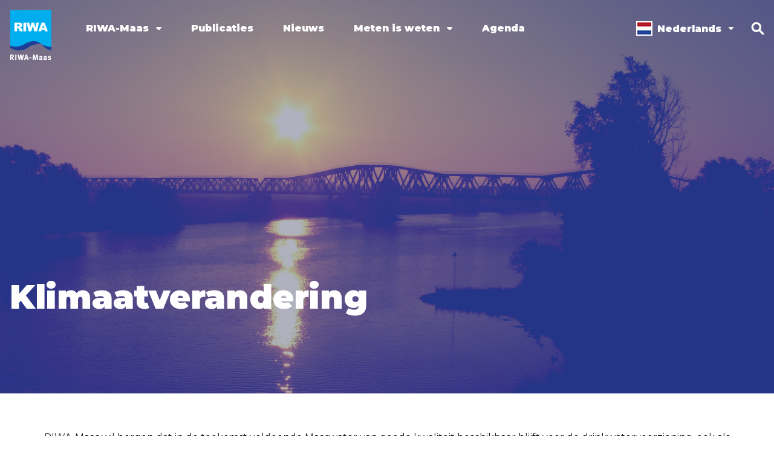

--- FILE ---
content_type: text/html; charset=UTF-8
request_url: https://www.riwa-maas.org/klimaatverandering/
body_size: 10941
content:
<!DOCTYPE html>
<html lang="nl-NL" class="no-js">
<head>
    <meta charset="UTF-8">
    <meta name="viewport" content="width=device-width, initial-scale=1, minimum-scale=1, maximum-scale=1"/>
    <link rel="profile" href="http://gmpg.org/xfn/11">
    <link href="https://fonts.googleapis.com/css?family=Montserrat:300,400,500,600,700,800,900" rel="stylesheet">
        <link rel="apple-touch-icon-precomposed" sizes="144x144"
          href="https://www.riwa-maas.org/wp-content/themes/riwa/images/bookmark.jpg" type="image/x-icon"/>
    <link rel="shortcut icon" href="https://www.riwa-maas.org/wp-content/themes/riwa/images/favicon.ico"
          type="image/x-icon"/>

    <script>(function(html){html.className = html.className.replace(/\bno-js\b/,'js')})(document.documentElement);</script>
<title>Klimaatverandering &#8211; RIWA-Maas</title>
<meta name='robots' content='max-image-preview:large' />
<link rel="alternate" href="https://www.riwa-maas.org/klimaatverandering/" hreflang="nl" />
<link rel="alternate" href="https://www.riwa-maas.org/fr/changement-climatique/" hreflang="fr" />
<link rel="alternate" href="https://www.riwa-maas.org/en/climate-change/" hreflang="en" />
<link rel='dns-prefetch' href='//fonts.googleapis.com' />
<link rel="alternate" type="application/rss+xml" title="RIWA-Maas &raquo; feed" href="https://www.riwa-maas.org/feed/" />
<link rel="alternate" type="application/rss+xml" title="RIWA-Maas &raquo; reacties feed" href="https://www.riwa-maas.org/comments/feed/" />
<link rel="alternate" title="oEmbed (JSON)" type="application/json+oembed" href="https://www.riwa-maas.org/wp-json/oembed/1.0/embed?url=https%3A%2F%2Fwww.riwa-maas.org%2Fklimaatverandering%2F&#038;lang=nl" />
<link rel="alternate" title="oEmbed (XML)" type="text/xml+oembed" href="https://www.riwa-maas.org/wp-json/oembed/1.0/embed?url=https%3A%2F%2Fwww.riwa-maas.org%2Fklimaatverandering%2F&#038;format=xml&#038;lang=nl" />
<style id='wp-img-auto-sizes-contain-inline-css' type='text/css'>
img:is([sizes=auto i],[sizes^="auto," i]){contain-intrinsic-size:3000px 1500px}
/*# sourceURL=wp-img-auto-sizes-contain-inline-css */
</style>
<style id='wp-emoji-styles-inline-css' type='text/css'>

	img.wp-smiley, img.emoji {
		display: inline !important;
		border: none !important;
		box-shadow: none !important;
		height: 1em !important;
		width: 1em !important;
		margin: 0 0.07em !important;
		vertical-align: -0.1em !important;
		background: none !important;
		padding: 0 !important;
	}
/*# sourceURL=wp-emoji-styles-inline-css */
</style>
<style id='wp-block-library-inline-css' type='text/css'>
:root{--wp-block-synced-color:#7a00df;--wp-block-synced-color--rgb:122,0,223;--wp-bound-block-color:var(--wp-block-synced-color);--wp-editor-canvas-background:#ddd;--wp-admin-theme-color:#007cba;--wp-admin-theme-color--rgb:0,124,186;--wp-admin-theme-color-darker-10:#006ba1;--wp-admin-theme-color-darker-10--rgb:0,107,160.5;--wp-admin-theme-color-darker-20:#005a87;--wp-admin-theme-color-darker-20--rgb:0,90,135;--wp-admin-border-width-focus:2px}@media (min-resolution:192dpi){:root{--wp-admin-border-width-focus:1.5px}}.wp-element-button{cursor:pointer}:root .has-very-light-gray-background-color{background-color:#eee}:root .has-very-dark-gray-background-color{background-color:#313131}:root .has-very-light-gray-color{color:#eee}:root .has-very-dark-gray-color{color:#313131}:root .has-vivid-green-cyan-to-vivid-cyan-blue-gradient-background{background:linear-gradient(135deg,#00d084,#0693e3)}:root .has-purple-crush-gradient-background{background:linear-gradient(135deg,#34e2e4,#4721fb 50%,#ab1dfe)}:root .has-hazy-dawn-gradient-background{background:linear-gradient(135deg,#faaca8,#dad0ec)}:root .has-subdued-olive-gradient-background{background:linear-gradient(135deg,#fafae1,#67a671)}:root .has-atomic-cream-gradient-background{background:linear-gradient(135deg,#fdd79a,#004a59)}:root .has-nightshade-gradient-background{background:linear-gradient(135deg,#330968,#31cdcf)}:root .has-midnight-gradient-background{background:linear-gradient(135deg,#020381,#2874fc)}:root{--wp--preset--font-size--normal:16px;--wp--preset--font-size--huge:42px}.has-regular-font-size{font-size:1em}.has-larger-font-size{font-size:2.625em}.has-normal-font-size{font-size:var(--wp--preset--font-size--normal)}.has-huge-font-size{font-size:var(--wp--preset--font-size--huge)}.has-text-align-center{text-align:center}.has-text-align-left{text-align:left}.has-text-align-right{text-align:right}.has-fit-text{white-space:nowrap!important}#end-resizable-editor-section{display:none}.aligncenter{clear:both}.items-justified-left{justify-content:flex-start}.items-justified-center{justify-content:center}.items-justified-right{justify-content:flex-end}.items-justified-space-between{justify-content:space-between}.screen-reader-text{border:0;clip-path:inset(50%);height:1px;margin:-1px;overflow:hidden;padding:0;position:absolute;width:1px;word-wrap:normal!important}.screen-reader-text:focus{background-color:#ddd;clip-path:none;color:#444;display:block;font-size:1em;height:auto;left:5px;line-height:normal;padding:15px 23px 14px;text-decoration:none;top:5px;width:auto;z-index:100000}html :where(.has-border-color){border-style:solid}html :where([style*=border-top-color]){border-top-style:solid}html :where([style*=border-right-color]){border-right-style:solid}html :where([style*=border-bottom-color]){border-bottom-style:solid}html :where([style*=border-left-color]){border-left-style:solid}html :where([style*=border-width]){border-style:solid}html :where([style*=border-top-width]){border-top-style:solid}html :where([style*=border-right-width]){border-right-style:solid}html :where([style*=border-bottom-width]){border-bottom-style:solid}html :where([style*=border-left-width]){border-left-style:solid}html :where(img[class*=wp-image-]){height:auto;max-width:100%}:where(figure){margin:0 0 1em}html :where(.is-position-sticky){--wp-admin--admin-bar--position-offset:var(--wp-admin--admin-bar--height,0px)}@media screen and (max-width:600px){html :where(.is-position-sticky){--wp-admin--admin-bar--position-offset:0px}}

/*# sourceURL=wp-block-library-inline-css */
</style><style id='global-styles-inline-css' type='text/css'>
:root{--wp--preset--aspect-ratio--square: 1;--wp--preset--aspect-ratio--4-3: 4/3;--wp--preset--aspect-ratio--3-4: 3/4;--wp--preset--aspect-ratio--3-2: 3/2;--wp--preset--aspect-ratio--2-3: 2/3;--wp--preset--aspect-ratio--16-9: 16/9;--wp--preset--aspect-ratio--9-16: 9/16;--wp--preset--color--black: #000000;--wp--preset--color--cyan-bluish-gray: #abb8c3;--wp--preset--color--white: #ffffff;--wp--preset--color--pale-pink: #f78da7;--wp--preset--color--vivid-red: #cf2e2e;--wp--preset--color--luminous-vivid-orange: #ff6900;--wp--preset--color--luminous-vivid-amber: #fcb900;--wp--preset--color--light-green-cyan: #7bdcb5;--wp--preset--color--vivid-green-cyan: #00d084;--wp--preset--color--pale-cyan-blue: #8ed1fc;--wp--preset--color--vivid-cyan-blue: #0693e3;--wp--preset--color--vivid-purple: #9b51e0;--wp--preset--gradient--vivid-cyan-blue-to-vivid-purple: linear-gradient(135deg,rgb(6,147,227) 0%,rgb(155,81,224) 100%);--wp--preset--gradient--light-green-cyan-to-vivid-green-cyan: linear-gradient(135deg,rgb(122,220,180) 0%,rgb(0,208,130) 100%);--wp--preset--gradient--luminous-vivid-amber-to-luminous-vivid-orange: linear-gradient(135deg,rgb(252,185,0) 0%,rgb(255,105,0) 100%);--wp--preset--gradient--luminous-vivid-orange-to-vivid-red: linear-gradient(135deg,rgb(255,105,0) 0%,rgb(207,46,46) 100%);--wp--preset--gradient--very-light-gray-to-cyan-bluish-gray: linear-gradient(135deg,rgb(238,238,238) 0%,rgb(169,184,195) 100%);--wp--preset--gradient--cool-to-warm-spectrum: linear-gradient(135deg,rgb(74,234,220) 0%,rgb(151,120,209) 20%,rgb(207,42,186) 40%,rgb(238,44,130) 60%,rgb(251,105,98) 80%,rgb(254,248,76) 100%);--wp--preset--gradient--blush-light-purple: linear-gradient(135deg,rgb(255,206,236) 0%,rgb(152,150,240) 100%);--wp--preset--gradient--blush-bordeaux: linear-gradient(135deg,rgb(254,205,165) 0%,rgb(254,45,45) 50%,rgb(107,0,62) 100%);--wp--preset--gradient--luminous-dusk: linear-gradient(135deg,rgb(255,203,112) 0%,rgb(199,81,192) 50%,rgb(65,88,208) 100%);--wp--preset--gradient--pale-ocean: linear-gradient(135deg,rgb(255,245,203) 0%,rgb(182,227,212) 50%,rgb(51,167,181) 100%);--wp--preset--gradient--electric-grass: linear-gradient(135deg,rgb(202,248,128) 0%,rgb(113,206,126) 100%);--wp--preset--gradient--midnight: linear-gradient(135deg,rgb(2,3,129) 0%,rgb(40,116,252) 100%);--wp--preset--font-size--small: 13px;--wp--preset--font-size--medium: 20px;--wp--preset--font-size--large: 36px;--wp--preset--font-size--x-large: 42px;--wp--preset--spacing--20: 0.44rem;--wp--preset--spacing--30: 0.67rem;--wp--preset--spacing--40: 1rem;--wp--preset--spacing--50: 1.5rem;--wp--preset--spacing--60: 2.25rem;--wp--preset--spacing--70: 3.38rem;--wp--preset--spacing--80: 5.06rem;--wp--preset--shadow--natural: 6px 6px 9px rgba(0, 0, 0, 0.2);--wp--preset--shadow--deep: 12px 12px 50px rgba(0, 0, 0, 0.4);--wp--preset--shadow--sharp: 6px 6px 0px rgba(0, 0, 0, 0.2);--wp--preset--shadow--outlined: 6px 6px 0px -3px rgb(255, 255, 255), 6px 6px rgb(0, 0, 0);--wp--preset--shadow--crisp: 6px 6px 0px rgb(0, 0, 0);}:where(.is-layout-flex){gap: 0.5em;}:where(.is-layout-grid){gap: 0.5em;}body .is-layout-flex{display: flex;}.is-layout-flex{flex-wrap: wrap;align-items: center;}.is-layout-flex > :is(*, div){margin: 0;}body .is-layout-grid{display: grid;}.is-layout-grid > :is(*, div){margin: 0;}:where(.wp-block-columns.is-layout-flex){gap: 2em;}:where(.wp-block-columns.is-layout-grid){gap: 2em;}:where(.wp-block-post-template.is-layout-flex){gap: 1.25em;}:where(.wp-block-post-template.is-layout-grid){gap: 1.25em;}.has-black-color{color: var(--wp--preset--color--black) !important;}.has-cyan-bluish-gray-color{color: var(--wp--preset--color--cyan-bluish-gray) !important;}.has-white-color{color: var(--wp--preset--color--white) !important;}.has-pale-pink-color{color: var(--wp--preset--color--pale-pink) !important;}.has-vivid-red-color{color: var(--wp--preset--color--vivid-red) !important;}.has-luminous-vivid-orange-color{color: var(--wp--preset--color--luminous-vivid-orange) !important;}.has-luminous-vivid-amber-color{color: var(--wp--preset--color--luminous-vivid-amber) !important;}.has-light-green-cyan-color{color: var(--wp--preset--color--light-green-cyan) !important;}.has-vivid-green-cyan-color{color: var(--wp--preset--color--vivid-green-cyan) !important;}.has-pale-cyan-blue-color{color: var(--wp--preset--color--pale-cyan-blue) !important;}.has-vivid-cyan-blue-color{color: var(--wp--preset--color--vivid-cyan-blue) !important;}.has-vivid-purple-color{color: var(--wp--preset--color--vivid-purple) !important;}.has-black-background-color{background-color: var(--wp--preset--color--black) !important;}.has-cyan-bluish-gray-background-color{background-color: var(--wp--preset--color--cyan-bluish-gray) !important;}.has-white-background-color{background-color: var(--wp--preset--color--white) !important;}.has-pale-pink-background-color{background-color: var(--wp--preset--color--pale-pink) !important;}.has-vivid-red-background-color{background-color: var(--wp--preset--color--vivid-red) !important;}.has-luminous-vivid-orange-background-color{background-color: var(--wp--preset--color--luminous-vivid-orange) !important;}.has-luminous-vivid-amber-background-color{background-color: var(--wp--preset--color--luminous-vivid-amber) !important;}.has-light-green-cyan-background-color{background-color: var(--wp--preset--color--light-green-cyan) !important;}.has-vivid-green-cyan-background-color{background-color: var(--wp--preset--color--vivid-green-cyan) !important;}.has-pale-cyan-blue-background-color{background-color: var(--wp--preset--color--pale-cyan-blue) !important;}.has-vivid-cyan-blue-background-color{background-color: var(--wp--preset--color--vivid-cyan-blue) !important;}.has-vivid-purple-background-color{background-color: var(--wp--preset--color--vivid-purple) !important;}.has-black-border-color{border-color: var(--wp--preset--color--black) !important;}.has-cyan-bluish-gray-border-color{border-color: var(--wp--preset--color--cyan-bluish-gray) !important;}.has-white-border-color{border-color: var(--wp--preset--color--white) !important;}.has-pale-pink-border-color{border-color: var(--wp--preset--color--pale-pink) !important;}.has-vivid-red-border-color{border-color: var(--wp--preset--color--vivid-red) !important;}.has-luminous-vivid-orange-border-color{border-color: var(--wp--preset--color--luminous-vivid-orange) !important;}.has-luminous-vivid-amber-border-color{border-color: var(--wp--preset--color--luminous-vivid-amber) !important;}.has-light-green-cyan-border-color{border-color: var(--wp--preset--color--light-green-cyan) !important;}.has-vivid-green-cyan-border-color{border-color: var(--wp--preset--color--vivid-green-cyan) !important;}.has-pale-cyan-blue-border-color{border-color: var(--wp--preset--color--pale-cyan-blue) !important;}.has-vivid-cyan-blue-border-color{border-color: var(--wp--preset--color--vivid-cyan-blue) !important;}.has-vivid-purple-border-color{border-color: var(--wp--preset--color--vivid-purple) !important;}.has-vivid-cyan-blue-to-vivid-purple-gradient-background{background: var(--wp--preset--gradient--vivid-cyan-blue-to-vivid-purple) !important;}.has-light-green-cyan-to-vivid-green-cyan-gradient-background{background: var(--wp--preset--gradient--light-green-cyan-to-vivid-green-cyan) !important;}.has-luminous-vivid-amber-to-luminous-vivid-orange-gradient-background{background: var(--wp--preset--gradient--luminous-vivid-amber-to-luminous-vivid-orange) !important;}.has-luminous-vivid-orange-to-vivid-red-gradient-background{background: var(--wp--preset--gradient--luminous-vivid-orange-to-vivid-red) !important;}.has-very-light-gray-to-cyan-bluish-gray-gradient-background{background: var(--wp--preset--gradient--very-light-gray-to-cyan-bluish-gray) !important;}.has-cool-to-warm-spectrum-gradient-background{background: var(--wp--preset--gradient--cool-to-warm-spectrum) !important;}.has-blush-light-purple-gradient-background{background: var(--wp--preset--gradient--blush-light-purple) !important;}.has-blush-bordeaux-gradient-background{background: var(--wp--preset--gradient--blush-bordeaux) !important;}.has-luminous-dusk-gradient-background{background: var(--wp--preset--gradient--luminous-dusk) !important;}.has-pale-ocean-gradient-background{background: var(--wp--preset--gradient--pale-ocean) !important;}.has-electric-grass-gradient-background{background: var(--wp--preset--gradient--electric-grass) !important;}.has-midnight-gradient-background{background: var(--wp--preset--gradient--midnight) !important;}.has-small-font-size{font-size: var(--wp--preset--font-size--small) !important;}.has-medium-font-size{font-size: var(--wp--preset--font-size--medium) !important;}.has-large-font-size{font-size: var(--wp--preset--font-size--large) !important;}.has-x-large-font-size{font-size: var(--wp--preset--font-size--x-large) !important;}
/*# sourceURL=global-styles-inline-css */
</style>

<style id='classic-theme-styles-inline-css' type='text/css'>
/*! This file is auto-generated */
.wp-block-button__link{color:#fff;background-color:#32373c;border-radius:9999px;box-shadow:none;text-decoration:none;padding:calc(.667em + 2px) calc(1.333em + 2px);font-size:1.125em}.wp-block-file__button{background:#32373c;color:#fff;text-decoration:none}
/*# sourceURL=/wp-includes/css/classic-themes.min.css */
</style>
<link rel='stylesheet' id='contact-form-7-css' href='https://www.riwa-maas.org/wp-content/plugins/contact-form-7/includes/css/styles.css?ver=6.1.4' type='text/css' media='all' />
<link rel='stylesheet' id='menu-image-css' href='https://www.riwa-maas.org/wp-content/plugins/menu-image/includes/css/menu-image.css?ver=3.13' type='text/css' media='all' />
<link rel='stylesheet' id='dashicons-css' href='https://www.riwa-maas.org/wp-includes/css/dashicons.min.css?ver=6.9' type='text/css' media='all' />
<link rel='stylesheet' id='twentysixteen-fonts-css' href='https://fonts.googleapis.com/css?family=Merriweather%3A400%2C700%2C900%2C400italic%2C700italic%2C900italic%7CMontserrat%3A400%2C700%7CInconsolata%3A400&#038;subset=latin%2Clatin-ext' type='text/css' media='all' />
<link rel='stylesheet' id='genericons-css' href='https://www.riwa-maas.org/wp-content/themes/riwa/genericons/genericons.css?ver=3.4.1' type='text/css' media='all' />
<link rel='stylesheet' id='twentysixteen-style-css' href='https://www.riwa-maas.org/wp-content/themes/riwa/style.css?ver=1.4.1' type='text/css' media='all' />
<link rel='stylesheet' id='riwa-fontawesome-css' href='https://www.riwa-maas.org/wp-content/themes/riwa/css/font-awesome.min.css?ver=4.7.0' type='text/css' media='all' />
<link rel='stylesheet' id='riwa-animate-css' href='https://www.riwa-maas.org/wp-content/themes/riwa/css/animate.css?ver=3.6.0' type='text/css' media='all' />
<link rel='stylesheet' id='riwa-select-css' href='https://www.riwa-maas.org/wp-content/themes/riwa/css/select.css?ver=4.7.0' type='text/css' media='all' />
<link rel='stylesheet' id='riwa-main-style-css' href='https://www.riwa-maas.org/wp-content/themes/riwa/css/style.css?ver=1.4.1' type='text/css' media='all' />
<script type="text/javascript" src="https://www.riwa-maas.org/wp-includes/js/jquery/jquery.min.js?ver=3.7.1" id="jquery-core-js"></script>
<script type="text/javascript" src="https://www.riwa-maas.org/wp-includes/js/jquery/jquery-migrate.min.js?ver=3.4.1" id="jquery-migrate-js"></script>
<script type="text/javascript" src="https://www.riwa-maas.org/wp-content/plugins/flowpaper-lite-pdf-flipbook/assets/lity/lity.min.js" id="lity-js-js"></script>
<link rel="https://api.w.org/" href="https://www.riwa-maas.org/wp-json/" /><link rel="alternate" title="JSON" type="application/json" href="https://www.riwa-maas.org/wp-json/wp/v2/pages/547" /><link rel="EditURI" type="application/rsd+xml" title="RSD" href="https://www.riwa-maas.org/xmlrpc.php?rsd" />
<meta name="generator" content="WordPress 6.9" />
<link rel="canonical" href="https://www.riwa-maas.org/klimaatverandering/" />
<link rel='shortlink' href='https://www.riwa-maas.org/?p=547' />
<!-- Google Tag Manager -->
<script>(function(w,d,s,l,i){w[l]=w[l]||[];w[l].push({'gtm.start':
new Date().getTime(),event:'gtm.js'});var f=d.getElementsByTagName(s)[0],
j=d.createElement(s),dl=l!='dataLayer'?'&l='+l:'';j.async=true;j.src=
'https://www.googletagmanager.com/gtm.js?id='+i+dl;f.parentNode.insertBefore(j,f);
})(window,document,'script','dataLayer','GTM-WN7R7V7');</script>
<!-- End Google Tag Manager -->

<style>
.newsMid {
    padding: 60px 1.5rem 0 !important;
}
	
footer .widget_nav_menu h2, footer .widget h2 {
    font-weight: 600;
}
@media only screen and (max-width:765px){
    .site-footer .footerLeft:not(.foContact) {
        display: block;
    }
    .site-footer .foService {
        width: 100%;
        margin: 30px 0;
    }
    .site-footer .footerLeft {
        float: initial;
        width: 100% !important;
    }

footer .widget_nav_menu h2, footer .widget h2 {
    font-size: 22px;
    line-height: 27px;
    padding: 0 0 10px;
}
.site-footer .copyRight .socialUl {
    float: right;
    width: 100%;
    max-width: 80%;
    display: block;
    padding: 30px 0;
    margin-top: 20px;
}
.site-footer .copyRight .socialUl li {
    float: left;
    margin: 0 0 0 10px;
}

}

	.page-template-contact-page .asideRight .rightSidebar {
    position: static !important;
}

</style><link rel="icon" href="https://www.riwa-maas.org/wp-content/uploads/2018/08/RIWA-logo-2011-36x36.jpg" sizes="32x32" />
<link rel="icon" href="https://www.riwa-maas.org/wp-content/uploads/2018/08/RIWA-logo-2011.jpg" sizes="192x192" />
<link rel="apple-touch-icon" href="https://www.riwa-maas.org/wp-content/uploads/2018/08/RIWA-logo-2011.jpg" />
<meta name="msapplication-TileImage" content="https://www.riwa-maas.org/wp-content/uploads/2018/08/RIWA-logo-2011.jpg" />
</head>

<body class="wp-singular page-template-default page page-id-547 wp-custom-logo wp-theme-riwa no-sidebar">
<!-- Google Tag Manager (noscript) -->
<noscript><iframe src="https://www.googletagmanager.com/ns.html?id=GTM-WN7R7V7"
height="0" width="0" style="display:none;visibility:hidden"></iframe></noscript>
<!-- End Google Tag Manager (noscript) -->
<div class="forMobile"></div>

<div class="wrapper">
    <header id="masthead" class="site-header" role="banner">
        <div class="container">
            <div class="logo">
                <a href="https://www.riwa-maas.org/" class="custom-logo-link" rel="home"><img width="70" height="84" src="https://www.riwa-maas.org/wp-content/uploads/2018/08/cropped-Logo-RIWA-Maas-transparant-1.png" class="custom-logo" alt="RIWA-Maas" decoding="async" srcset="https://www.riwa-maas.org/wp-content/uploads/2018/08/cropped-Logo-RIWA-Maas-transparant-1.png 70w, https://www.riwa-maas.org/wp-content/uploads/2018/08/cropped-Logo-RIWA-Maas-transparant-1-22x26.png 22w, https://www.riwa-maas.org/wp-content/uploads/2018/08/cropped-Logo-RIWA-Maas-transparant-1-20x24.png 20w, https://www.riwa-maas.org/wp-content/uploads/2018/08/cropped-Logo-RIWA-Maas-transparant-1-30x36.png 30w, https://www.riwa-maas.org/wp-content/uploads/2018/08/cropped-Logo-RIWA-Maas-transparant-1-40x48.png 40w" sizes="(max-width: 70px) 85vw, 70px" /></a>            </div>

            <div class="headRight allMiddle">
                <!-- Navigation menu start -->
                <nav class="main-navigation">
                    <div class="menu-main-menu-container"><ul id="menu-main-menu" class="primary-menu"><li id="menu-item-20" class="menu-item menu-item-type-post_type menu-item-object-page menu-item-has-children menu-item-20"><a href="https://www.riwa-maas.org/riwa-maas/">RIWA-Maas</a>
<ul class="sub-menu">
	<li id="menu-item-257" class="menu-item menu-item-type-post_type menu-item-object-page menu-item-257"><a href="https://www.riwa-maas.org/riwa-maas/missie/">Missie</a></li>
	<li id="menu-item-334" class="menu-item menu-item-type-post_type menu-item-object-page menu-item-334"><a href="https://www.riwa-maas.org/riwa-maas/strategie/">Activiteiten</a></li>
	<li id="menu-item-574" class="menu-item menu-item-type-post_type menu-item-object-page menu-item-574"><a href="https://www.riwa-maas.org/riwa-maas/european-river-memorandum/">European River Memorandum</a></li>
	<li id="menu-item-573" class="menu-item menu-item-type-post_type menu-item-object-page menu-item-573"><a href="https://www.riwa-maas.org/riwa-maas/internationale-maasprijs/">Internationale Maasprijs</a></li>
</ul>
</li>
<li id="menu-item-1375" class="menu-item menu-item-type-custom menu-item-object-custom menu-item-1375"><a href="/publicaties/?filter=Jaarrapporten">Publicaties</a></li>
<li id="menu-item-27" class="menu-item menu-item-type-post_type menu-item-object-page menu-item-27"><a href="https://www.riwa-maas.org/nieuws/">Nieuws</a></li>
<li id="menu-item-428" class="menu-item menu-item-type-post_type menu-item-object-page current-menu-ancestor current-menu-parent current_page_parent current_page_ancestor menu-item-has-children menu-item-428"><a href="https://www.riwa-maas.org/meetgegevens/">Meten is weten</a>
<ul class="sub-menu">
	<li id="menu-item-593" class="menu-item menu-item-type-post_type menu-item-object-page menu-item-593"><a href="https://www.riwa-maas.org/meetgegevens/drinkwaterrelevante-stoffen/">Drinkwaterrelevante stoffen</a></li>
	<li id="menu-item-532" class="menu-item menu-item-type-post_type menu-item-object-page menu-item-532"><a href="https://www.riwa-maas.org/meetgegevens/industriele-stoffen-die-ook-voorkomen-in-consumentenproducten/">Industriële stoffen en consumentenproducten</a></li>
	<li id="menu-item-531" class="menu-item menu-item-type-post_type menu-item-object-page menu-item-531"><a href="https://www.riwa-maas.org/geneesmiddelen-rontgencontrastmiddelen-en-hormoon-verstorende-stoffen/">Geneesmiddelen, röntgencontrastmiddelen en hormoon verstorende stoffen</a></li>
	<li id="menu-item-543" class="menu-item menu-item-type-post_type menu-item-object-page menu-item-543"><a href="https://www.riwa-maas.org/gewasbescherming-en-onkruidbestrijding/">Gewasbescherming en onkruidbestrijding</a></li>
	<li id="menu-item-550" class="menu-item menu-item-type-post_type menu-item-object-page current-menu-item page_item page-item-547 current_page_item menu-item-550"><a href="https://www.riwa-maas.org/klimaatverandering/" aria-current="page">Klimaatverandering</a></li>
</ul>
</li>
<li id="menu-item-230" class="services-menu menu-item menu-item-type-custom menu-item-object-custom menu-item-has-children menu-item-230"><a href="#">Services</a>
<ul class="sub-menu">
	<li id="menu-item-231" class="menu-item menu-item-type-post_type menu-item-object-page menu-item-231"><a href="https://www.riwa-maas.org/veel-gestelde-vragen/">Veel gestelde vragen</a></li>
	<li id="menu-item-232" class="menu-item menu-item-type-post_type menu-item-object-page menu-item-232"><a href="https://www.riwa-maas.org/publicaties/">Publicaties</a></li>
	<li id="menu-item-233" class="menu-item menu-item-type-post_type menu-item-object-page menu-item-233"><a href="https://www.riwa-maas.org/de/press/">Pers</a></li>
	<li id="menu-item-235" class="menu-item menu-item-type-post_type menu-item-object-page menu-item-235"><a href="https://www.riwa-maas.org/de/privacy-policy-2/">Privacy policy</a></li>
</ul>
</li>
<li id="menu-item-26" class="menu-item menu-item-type-post_type menu-item-object-page menu-item-26"><a href="https://www.riwa-maas.org/agenda-list/">Agenda</a></li>
</ul></div>                </nav>
                <!-- Navigation menu end -->

                <!-- Country dropdown start -->
                <div class="countryDrop">
                                        <div class="countryTxt">
							<i><img src="https://www.riwa-maas.org/wp-content/themes/riwa/images/flag-nl.jpg" alt="" /></i>
							<span>Nederlands</span>
						</div><div class="countryValue"><div><i><img src="https://www.riwa-maas.org/wp-content/themes/riwa/images/flag-nl.jpg" alt="nl" /></i>
		    				<span><a href="https://www.riwa-maas.org/klimaatverandering/">Nederlands</a></span>
		    		</div><div><i><img src="https://www.riwa-maas.org/wp-content/themes/riwa/images/flag-fr.jpg" alt="fr" /></i>
		    				<span><a href="https://www.riwa-maas.org/fr/changement-climatique/">Français</a></span>
		    		</div><div><i><img src="https://www.riwa-maas.org/wp-content/themes/riwa/images/flag-de.jpg" alt="de" /></i>
		    				<span><a href="https://www.riwa-maas.org/de/">Deutsch</a></span>
		    		</div><div><i><img src="https://www.riwa-maas.org/wp-content/themes/riwa/images/flag-en.jpg" alt="en" /></i>
		    				<span><a href="https://www.riwa-maas.org/en/climate-change/">English</a></span>
		    		</div></div>                                                            <ul></ul>
                    <div class="countryTxt" style="display:none">
                        <i><img src="https://www.riwa-maas.org/wp-content/themes/riwa/images/flag-nl.jpg" alt=""/></i>
                        <span>Nederlands</span>
                    </div>
                    <div class="countryValue" style="display:none">
                        <div>
                            <i>
                                <img src="https://www.riwa-maas.org/wp-content/themes/riwa/images/flag-nl.jpg" alt=""/>
                            </i>
                            <span>English</span>
                        </div>

                    </div>
                </div>
                <!-- Country dropdown end -->

                <!-- Search div start -->
                <div class="serachIcon">
                    <i></i>
                    <div class="searchArea">
                        
<form role="search" method="get" class="search-form" action="https://www.riwa-maas.org/">
	<label>
		
		<input type="search" class="search-field" placeholder="Zoeken &hellip;" value="" name="s" />
	</label>
	
</form>
                    </div>
                </div>
                <!-- Search div end -->

                <!-- menu Button start -->
                <button class="menuButton">
						<span class="absoImg">
							<small class="line1"></small>
							<small class="line2"></small>
							<small class="line3"></small>
						</span>
                </button>
                <!-- menu Button end -->

            </div>

        </div>
    </header><!-- .site-header -->
    <!-- Banner section start -->
    <section class="bannerPart innerBanner">
        <div class="innerImg">
                            <img src="https://www.riwa-maas.org/wp-content/uploads/2018/08/P1050829.jpg"/>
                                </div>
                    <div class="container">
                <div class="bannerCon">
                    <h1>Klimaatverandering</h1>                </div>
            </div>
            </section>
    <!-- Banner section end -->
    <div id="content" class="site-content">

<div id="primary" class="content-area">
	<main id="main" class="site-main" role="main">
		<!-- Middle section start -->
		<section class="midSec newsMid">
			<div class="container">
				<div class="contentdiv cmsCon">
				<div class="csc-header csc-header-n1">
<p class="csc-firstHeader">RIWA-Maas wil borgen dat in de toekomst voldoende Maaswater van goede kwaliteit beschikbaar blijft voor de drinkwatervoorziening, ook als de klimaatverandering leidt tot lagere afvoeren. Hiertoe dienen nu al maatregelen voorbereid te worden, zoals het aanscherpen van het toelatingsbeleid voor stoffen, het verminderen van lozingen en het doorspoelen van stagnante zones (verversing van oppervlaktewater). Hierbij horen ook het vraagstuk rond de verdeling van het water in het stroomgebied, de noodzakelijkheid van het creëren van waterberging of de aanvoer van Waalwater naar de Maas.</p>
</div>
<h2>Houd rekening met droogte</h2>
<p class="bodytext">Klimaatverandering betekent dat de hoeveelheid water, die door de Maas stroomt gedurende droge periodes zal afnemen. De kwaliteit van water verslechtert tijdens deze perioden. De invloed van lozingen door afvalwaterzuiveringen en industrie op de waterkwaliteit is dan veel groter: het afvalwater wordt minder verdund. Er doen zich nu al normoverschrijdingen voor in zeer droge jaren en deze kunnen in de toekomst toenemen. <a href="http://www.rivm.nl/" target="_blank" rel="noopener">RIVM</a> en <a href="https://www.deltares.nl/nl" target="_blank" rel="noopener">Deltares</a> hebben berekend dat als gevolg van de klimaatverandering de kwaliteit van oppervlaktewater rond 2050 tijdens lage afvoeren zodanig kan zijn verslechterd dat het zonder extra maatregelen ongeschikt is om er drinkwater van te bereiden.</p>
<h2>Aandacht voor gevolgen voor drinkwaterbronnen</h2>
<p class="bodytext">De verdroging van de Maas in de meest ernstige klimaatscenario’s is een zwaar onderschat probleem. Vandaar dat wij dit nadrukkelijk hebben aangekaart, onder meer in het Deltaprogramma, in het <a href="http://www.amice-project.eu/nl" target="_blank" rel="noopener">AMICE project (Adaptation of the Meuse to the Impacts of Climate Evolutions)</a>, in de Internationale Maas Commissie (IMC). Er is nu meer aandacht voor de gevolgen van klimaatverandering op de beschikbaarheid en waterkwaliteit van de Maas tijdens droge perioden. Daardoor is in de Deltabeslissingen een studie opgenomen over de aanvoer van Waalwater naar de Maas. In de IMC wordt bij vervolgstudies serieus gekeken naar de gevolgen voor waterkwaliteit en de gebruiksfuncties; RIWA-Maas participeert hierin als waarnemend NGO. Ook zijn wij actief deelnemer in het vervolg op de AMICE studie.</p>
				</div>

</div>
</section>
	</main><!-- .site-main -->

	
</div><!-- .content-area -->



</div><!-- .site-content -->
<!-- Footer start start -->
<footer class="site-footer">
    <div class="container">

        <a href="body" class="scrollTop clickScroll"></a>

        <!-- News letter div start -->
        <div class="newsletter allMiddle">
            <div class="newsTitle">
                            </div>
            <div class="newsForm">
                            </div>
        </div>
        <!-- News letter div end -->

        <!-- Footer menu start -->
        <div class="footerLeft">

            <div class="foMenu clearfix">
                <section id="nav_menu-2" class="widget widget_nav_menu"><h2 class="widget-title">Menu</h2><div class="menu-footer-menu-container"><ul id="menu-footer-menu" class="menu"><li id="menu-item-431" class="menu-item menu-item-type-post_type menu-item-object-page menu-item-431"><a href="https://www.riwa-maas.org/riwa-maas/">RIWA-Maas</a></li>
<li id="menu-item-66" class="menu-item menu-item-type-post_type menu-item-object-page menu-item-66"><a href="https://www.riwa-maas.org/publicaties/">Publicaties</a></li>
<li id="menu-item-67" class="menu-item menu-item-type-post_type menu-item-object-page menu-item-67"><a href="https://www.riwa-maas.org/nieuws/">Nieuws</a></li>
<li id="menu-item-68" class="menu-item menu-item-type-post_type menu-item-object-page menu-item-68"><a href="https://www.riwa-maas.org/agenda-list/">Agenda</a></li>
</ul></div></section>            </div>
        </div>
        <!-- Footer menu end -->

        <!-- Footer Services menu start -->
        <div class="footerLeft foService">

            <div class="foMenu clearfix">
                <section id="nav_menu-3" class="widget widget_nav_menu"><h2 class="widget-title">Services</h2><div class="menu-services-menu-container"><ul id="menu-services-menu" class="menu"><li id="menu-item-928" class="menu-item menu-item-type-post_type menu-item-object-page menu-item-928"><a href="https://www.riwa-maas.org/publicaties/">Publicaties</a></li>
<li id="menu-item-931" class="menu-item menu-item-type-post_type menu-item-object-page menu-item-931"><a href="https://www.riwa-maas.org/privacy-policy/">Privacy policy</a></li>
</ul></div></section>            </div>
        </div>
        <!-- Footer Services menu end -->

        <!-- Footer Contact start -->
        <div class="footerLeft foContact">
            <section id="text-2" class="widget widget_text"><h2 class="widget-title">Contact</h2>			<div class="textwidget"><p>RIWA-Maas<br />
Schaardijk 150<br />
3063 NH ROTTERDAM<br />
+31 (0)88 1115107<br />
<a href="mailto:maas@riwa.org" rel="nofollow">maas@riwa.org</a></p>
</div>
		</section>        </div>
        <!-- Footer Contact end -->

        <div class="clearfix"></div>

        <!-- Copyright div start -->
        <div class="copyRight clearfix">
            <p>Copyright 2026 &copy; RIWA-Rijn</p>
            <section id="social_widget-2" class="widget widget_social_widget">

        <ul class="socialUl">
            <li>
                <a href="" class="fb" target="_blank">
                    <i class="fa fa-facebook"></i>
                </a>
            </li>
            <li>
                <a href="https://www.linkedin.com/company/assoc%27n-of-rhine-water-works/" class="linkedin"
                   target="_blank">
                    <i class="fa fa-linkedin"></i>
                </a>
            </li>
            <li>
                <a href="" class="gpluse"
                   target="_blank">
                    <i class="fa fa-google-plus"></i>
                </a>
            </li>
            <li>
                <a href="https://twitter.com/riwa_koepel" class="twitter"
                   target="_blank">
                    <i class="fa fa-twitter"></i>
                </a>
            </li>
        </ul>


		</section>        </div>
        <!-- Copyright div end -->


    </div>
</footer>
<!-- Footer start end -->

</div>

<script type="speculationrules">
{"prefetch":[{"source":"document","where":{"and":[{"href_matches":"/*"},{"not":{"href_matches":["/wp-*.php","/wp-admin/*","/wp-content/uploads/*","/wp-content/*","/wp-content/plugins/*","/wp-content/themes/riwa/*","/*\\?(.+)"]}},{"not":{"selector_matches":"a[rel~=\"nofollow\"]"}},{"not":{"selector_matches":".no-prefetch, .no-prefetch a"}}]},"eagerness":"conservative"}]}
</script>
<script type="text/javascript" src="https://www.riwa-maas.org/wp-includes/js/dist/hooks.min.js?ver=dd5603f07f9220ed27f1" id="wp-hooks-js"></script>
<script type="text/javascript" src="https://www.riwa-maas.org/wp-includes/js/dist/i18n.min.js?ver=c26c3dc7bed366793375" id="wp-i18n-js"></script>
<script type="text/javascript" id="wp-i18n-js-after">
/* <![CDATA[ */
wp.i18n.setLocaleData( { 'text direction\u0004ltr': [ 'ltr' ] } );
//# sourceURL=wp-i18n-js-after
/* ]]> */
</script>
<script type="text/javascript" src="https://www.riwa-maas.org/wp-content/plugins/contact-form-7/includes/swv/js/index.js?ver=6.1.4" id="swv-js"></script>
<script type="text/javascript" id="contact-form-7-js-translations">
/* <![CDATA[ */
( function( domain, translations ) {
	var localeData = translations.locale_data[ domain ] || translations.locale_data.messages;
	localeData[""].domain = domain;
	wp.i18n.setLocaleData( localeData, domain );
} )( "contact-form-7", {"translation-revision-date":"2025-11-30 09:13:36+0000","generator":"GlotPress\/4.0.3","domain":"messages","locale_data":{"messages":{"":{"domain":"messages","plural-forms":"nplurals=2; plural=n != 1;","lang":"nl"},"This contact form is placed in the wrong place.":["Dit contactformulier staat op de verkeerde plek."],"Error:":["Fout:"]}},"comment":{"reference":"includes\/js\/index.js"}} );
//# sourceURL=contact-form-7-js-translations
/* ]]> */
</script>
<script type="text/javascript" id="contact-form-7-js-before">
/* <![CDATA[ */
var wpcf7 = {
    "api": {
        "root": "https:\/\/www.riwa-maas.org\/wp-json\/",
        "namespace": "contact-form-7\/v1"
    }
};
//# sourceURL=contact-form-7-js-before
/* ]]> */
</script>
<script type="text/javascript" src="https://www.riwa-maas.org/wp-content/plugins/contact-form-7/includes/js/index.js?ver=6.1.4" id="contact-form-7-js"></script>
<script type="text/javascript" src="https://www.riwa-maas.org/wp-content/themes/riwa/js/skip-link-focus-fix.js?ver=20160816" id="twentysixteen-skip-link-focus-fix-js"></script>
<script type="text/javascript" id="twentysixteen-script-js-extra">
/* <![CDATA[ */
var screenReaderText = {"expand":"uitvouwen child menu","collapse":"inklappen child menu"};
//# sourceURL=twentysixteen-script-js-extra
/* ]]> */
</script>
<script type="text/javascript" src="https://www.riwa-maas.org/wp-content/themes/riwa/js/functions.js?ver=20160816" id="twentysixteen-script-js"></script>
<script type="text/javascript" src="https://www.riwa-maas.org/wp-content/themes/riwa/js/slick.js?ver=1.8.0" id="riwa-slick-js"></script>
<script type="text/javascript" src="https://www.riwa-maas.org/wp-content/themes/riwa/js/sticky-kit.js?ver=1.1.2" id="riwa-sticky-kit-js"></script>
<script type="text/javascript" src="https://www.riwa-maas.org/wp-content/themes/riwa/js/selectize.min.js?ver=0.12.4" id="riwa-selectize-js"></script>
<script type="text/javascript" src="https://www.riwa-maas.org/wp-content/themes/riwa/js/wow.min.js?ver=1.1.2" id="riwa-wow-js"></script>
<script type="text/javascript" src="https://www.riwa-maas.org/wp-includes/js/jquery/ui/core.min.js?ver=1.13.3" id="jquery-ui-core-js"></script>
<script type="text/javascript" src="https://www.riwa-maas.org/wp-includes/js/jquery/ui/datepicker.min.js?ver=1.13.3" id="jquery-ui-datepicker-js"></script>
<script type="text/javascript" id="jquery-ui-datepicker-js-after">
/* <![CDATA[ */
jQuery(function(jQuery){jQuery.datepicker.setDefaults({"closeText":"Sluiten","currentText":"Vandaag","monthNames":["januari","februari","maart","april","mei","juni","juli","augustus","september","oktober","november","december"],"monthNamesShort":["jan","feb","mrt","apr","mei","jun","jul","aug","sep","okt","nov","dec"],"nextText":"Volgende","prevText":"Vorige","dayNames":["zondag","maandag","dinsdag","woensdag","donderdag","vrijdag","zaterdag"],"dayNamesShort":["zo","ma","di","wo","do","vr","za"],"dayNamesMin":["Z","M","D","W","D","V","Z"],"dateFormat":"d MM yy","firstDay":0,"isRTL":false});});
//# sourceURL=jquery-ui-datepicker-js-after
/* ]]> */
</script>
<script type="text/javascript" src="https://www.riwa-maas.org/wp-content/themes/riwa/js/main.js?ver=1.4.1" id="riwa-main-js"></script>
<script id="wp-emoji-settings" type="application/json">
{"baseUrl":"https://s.w.org/images/core/emoji/17.0.2/72x72/","ext":".png","svgUrl":"https://s.w.org/images/core/emoji/17.0.2/svg/","svgExt":".svg","source":{"concatemoji":"https://www.riwa-maas.org/wp-includes/js/wp-emoji-release.min.js?ver=6.9"}}
</script>
<script type="module">
/* <![CDATA[ */
/*! This file is auto-generated */
const a=JSON.parse(document.getElementById("wp-emoji-settings").textContent),o=(window._wpemojiSettings=a,"wpEmojiSettingsSupports"),s=["flag","emoji"];function i(e){try{var t={supportTests:e,timestamp:(new Date).valueOf()};sessionStorage.setItem(o,JSON.stringify(t))}catch(e){}}function c(e,t,n){e.clearRect(0,0,e.canvas.width,e.canvas.height),e.fillText(t,0,0);t=new Uint32Array(e.getImageData(0,0,e.canvas.width,e.canvas.height).data);e.clearRect(0,0,e.canvas.width,e.canvas.height),e.fillText(n,0,0);const a=new Uint32Array(e.getImageData(0,0,e.canvas.width,e.canvas.height).data);return t.every((e,t)=>e===a[t])}function p(e,t){e.clearRect(0,0,e.canvas.width,e.canvas.height),e.fillText(t,0,0);var n=e.getImageData(16,16,1,1);for(let e=0;e<n.data.length;e++)if(0!==n.data[e])return!1;return!0}function u(e,t,n,a){switch(t){case"flag":return n(e,"\ud83c\udff3\ufe0f\u200d\u26a7\ufe0f","\ud83c\udff3\ufe0f\u200b\u26a7\ufe0f")?!1:!n(e,"\ud83c\udde8\ud83c\uddf6","\ud83c\udde8\u200b\ud83c\uddf6")&&!n(e,"\ud83c\udff4\udb40\udc67\udb40\udc62\udb40\udc65\udb40\udc6e\udb40\udc67\udb40\udc7f","\ud83c\udff4\u200b\udb40\udc67\u200b\udb40\udc62\u200b\udb40\udc65\u200b\udb40\udc6e\u200b\udb40\udc67\u200b\udb40\udc7f");case"emoji":return!a(e,"\ud83e\u1fac8")}return!1}function f(e,t,n,a){let r;const o=(r="undefined"!=typeof WorkerGlobalScope&&self instanceof WorkerGlobalScope?new OffscreenCanvas(300,150):document.createElement("canvas")).getContext("2d",{willReadFrequently:!0}),s=(o.textBaseline="top",o.font="600 32px Arial",{});return e.forEach(e=>{s[e]=t(o,e,n,a)}),s}function r(e){var t=document.createElement("script");t.src=e,t.defer=!0,document.head.appendChild(t)}a.supports={everything:!0,everythingExceptFlag:!0},new Promise(t=>{let n=function(){try{var e=JSON.parse(sessionStorage.getItem(o));if("object"==typeof e&&"number"==typeof e.timestamp&&(new Date).valueOf()<e.timestamp+604800&&"object"==typeof e.supportTests)return e.supportTests}catch(e){}return null}();if(!n){if("undefined"!=typeof Worker&&"undefined"!=typeof OffscreenCanvas&&"undefined"!=typeof URL&&URL.createObjectURL&&"undefined"!=typeof Blob)try{var e="postMessage("+f.toString()+"("+[JSON.stringify(s),u.toString(),c.toString(),p.toString()].join(",")+"));",a=new Blob([e],{type:"text/javascript"});const r=new Worker(URL.createObjectURL(a),{name:"wpTestEmojiSupports"});return void(r.onmessage=e=>{i(n=e.data),r.terminate(),t(n)})}catch(e){}i(n=f(s,u,c,p))}t(n)}).then(e=>{for(const n in e)a.supports[n]=e[n],a.supports.everything=a.supports.everything&&a.supports[n],"flag"!==n&&(a.supports.everythingExceptFlag=a.supports.everythingExceptFlag&&a.supports[n]);var t;a.supports.everythingExceptFlag=a.supports.everythingExceptFlag&&!a.supports.flag,a.supports.everything||((t=a.source||{}).concatemoji?r(t.concatemoji):t.wpemoji&&t.twemoji&&(r(t.twemoji),r(t.wpemoji)))});
//# sourceURL=https://www.riwa-maas.org/wp-includes/js/wp-emoji-loader.min.js
/* ]]> */
</script>

</body>
</html>


--- FILE ---
content_type: text/css
request_url: https://www.riwa-maas.org/wp-content/themes/riwa/style.css?ver=1.4.1
body_size: 1829
content:
/*
Theme Name: RIWA
Theme URI: https://riwa-rijn.org
Author: Gopublic
Author URI: https://www.gopublic.nl
Version: 1.4.1
Text Domain: riwa
Domain Path: /languages
*/

.menu-item a.menu-image-title-after.menu-image-not-hovered img,
.menu-item a.menu-image-hovered.menu-image-title-after .menu-image-hover-wrapper {
    padding-right: 30px !important;
}

footer .widget_nav_menu h2,
footer .widget h2 {
    font-size: 24px;
    line-height: 29px;
    color: #009FE4;
    font-weight: 500;
    padding: 0 0 22px;
}

.newsForm p {
    opacity: 1 !important;
}

.allLink {
    height: 80px;
    position: relative;
}

.allLink .btn {
    position: absolute;
    top: 50%;
    left: 50%;
    -webkit-transform: translate(-50%, -50%);
    transform: translate(-50%, -50%);
}

.notranslate {
    display: none !important;
}
.menu-image-title,
.labelspan {
    text-transform: capitalize;
}
.search-no-results .page-content {
    text-align: center;
}
.nofAccordian .nofColumn {
    margin: 11px 0 0;
    border: 1px solid #E8ECF1;
    border-top: 0;
}
.nofAccordian .nofColumn>* {
    float: none;
    width: 100%;
    padding: 0;
    border-top: 1px solid #E8ECF1;
    margin-bottom: 0
}
.nofAccordian .countryRow {
    background-color: transparent;
    padding: 30px 60px 30px 30px;
    cursor: pointer;
    color: #243487;
    position: relative;
}
.nofAccordian .countryRow:after,
.nofAccordian .countryRow:before {
    background-color: #243487;
    top: 0;
    bottom: 0;
    position: absolute;
    content: '';
    margin: auto;
    -webkit-transition: 300ms all;
    transition: 300ms all;
}
.nofAccordian .countryRow:after {
    width: 1px;
    height: 25px;
    right: 42px;
}
.nofAccordian .countryRow:before {
    width: 25px;
    height: 1px;
    right: 30px;
}
.nofAccordian .minus:after {
    -webkit-transform: rotate(-90deg);
    transform: rotate(-90deg);
    opacity: 0
}
.nofAccordian .minus,
.nofAccordian .setBg {
    background-color: #f3f3f3;
}
.countryData {
    background-color: #f3f3f3;
    display: none;
}
.countryData .cmsCon {
    padding: 0 30px 40px;
    font: 400 16px/26px "Montserrat", sans-serif;
}
.cmsCon p+ul {
    margin-top: -30px;
}
.cmsCon ul,
.cmsCon ol {
    padding-bottom: 40px;
}
.cmsCon ol {
    counter-reset: list;
}
.cmsCon ol li {
    padding: 0 0 0 30px;
    line-height: 27px;
}
.cmsCon ol li:before {
    content: counter(list) '.';
    counter-increment: list;
    position: absolute;
    left: 0;
}
.cmsCon li {
    font: 400 16px/26px "Montserrat", sans-serif;
    color: #231F20;
    position: relative;
    line-height: 26px;
    /*list-style-type: disc;
    list-style-position: inside;*/
}
.cmsCon li~li {
    margin-top: 9px;
    line-height: 26px;
}

/*.cmsCon ul li:before {
    width: 4px;
    height: 4px;
    background-color: #000000;
    -webkit-border-radius: 50%;
    border-radius: 50%;
    display: inline-block;
    vertical-align: top;
    content: '';
    margin: 9px 5px 0 0;
}*/
.cmsCon p a {
    color: #231F20;
    text-decoration: underline;
}
.clickBtn {
    display: inline-block;
    vertical-align: top;
    color: #ffffff;
    background-color: #A4D8DD;
    font: 500 18px/60px 'Poppins', sans-serif;
    padding: 0 42px;
    height: 60px;
}
.nofAccordian .nofColumn {
    padding: 0;
}
.page-template-default .contentdiv {
    padding: 0px;
}
.nofAccordian .nofColumn li~li {
    margin-top: 0;
}
.nofAccordian .nofColumn li:before {
    display: none;
}
.countryDrop>.countryValue>div span>a {
    color: #243487;
    opacity: 0.8;
}
.asideRight .rightSidebar {
    border: none;
}
.asideRight .rightSidebar .titleSmall {
    border: 1px solid #009FE4;
    border-bottom: none;
}
.asideRight .rightSidebar ul li,
.asideRight .rightSidebar .allLink,
.asideRight .twitter-widget-iframe-container {
    border: 1px solid #009FE4;
    border-top: none;
}
.twitter-widget-iframe-container {
    margin-bottom: 30px;
    margin-top: 5px;
}
.asideRight .rightSidebar>ul li a {
    border-bottom: none;
}
.asideRight .rightSidebar ul.tweets {
    margin-bottom: 40px;
}
.asideRight .rightSidebar ul.tweets img {
    height: auto;
}
.asideRight .rightSidebar ul.tweets h4 {
    line-height: 23px;
    margin-top: 10px;
    margin-bottom: 15px;
}
.asideRight .rightSidebar ul.tweets .dateSpan {
    display: inline;
}
.asideRight .rightSidebar ul.tweets .dateSpan.theDate {
    float: right;
}
.countryValue img,
.countryTxt img {
    width: 23px;
    height: 20px;
}
.tickerColumn h2 {
    font-size: 18px;
    padding: 0;
}
.tickerColumn h3 {
    font-size: 40px;
    line-height: 48px;
    margin-bottom: 30px;
    margin-right: 50px;
}
.pubForm {
    width: 100%;
}
.frmBtn {
    background: transparent url(images/search-blue.svg) no-repeat left center/20px 20px;
    font-size: 0;
}
@supports (-ms-ime-align: auto) {
    .pubRow .pubBox figure a.absoImg:before,
    .twoColumn .columnDiv .columnDivinner figure:before,
    .newsRow:hover a:after,
    .newsRow>figure a:after,
    .innerBanner .bgimgDiv:before {
        opacity: 0.4
    }
}
@media screen and (-ms-high-contrast: active),
(-ms-high-contrast: none) {
    .pubRow .pubBox figure a.absoImg:before,
    .twoColumn .columnDiv .columnDivinner figure:before,
    .newsRow:hover a:after,
    .newsRow>figure a:after,
    .innerBanner .bgimgDiv:before {
        opacity: 0.4
    }
}
@media only screen and (max-width: 767px) {
    .cmsCon li {
        font-size: 14px;
        line-height: 24px
    }

    .hasDatepicker {
        background-position: calc(100% - 15px) center
    }
}
@media only screen and (max-width: 600px) {
    .tickerColumn h3 {
        font-size: 25px;
        line-height: 32px;
    }
}
.tickerColumn a:hover h3 {
    color: #009FE4
}
.pubForm {
    z-index: 9999;
}
.pubPdf a {
    color: #243487 !important;
}
.cmsCon ul li {
    list-style-type: disc;
    list-style-position: outside;
    margin-left: 15px;
}
.search .contentdiv .serachIcon,
.error404 .contentdiv .serachIcon {
    margin: 0;
}
.search  .contentdiv .serachIcon .searchArea,
.error404 .contentdiv .serachIcon .searchArea{
    margin: 0;
    position: relative;
}

--- FILE ---
content_type: text/css
request_url: https://www.riwa-maas.org/wp-content/themes/riwa/css/select.css?ver=4.7.0
body_size: 2486
content:
/**
 * selectize.default.css (v0.8.0) - Default Theme
 * Copyright (c) 2013 Brian Reavis & contributors
 *
 * Licensed under the Apache License, Version 2.0 (the "License"); you may not use this
 * file except in compliance with the License. You may obtain a copy of the License at:
 * http://www.apache.org/licenses/LICENSE-2.0
 *
 * Unless required by applicable law or agreed to in writing, software distributed under
 * the License is distributed on an "AS IS" BASIS, WITHOUT WARRANTIES OR CONDITIONS OF
 * ANY KIND, either express or implied. See the License for the specific language
 * governing permissions and limitations under the License.
 *
 * @author Brian Reavis <brian@thirdroute.com>
 */

.selectize-control.plugin-drag_drop.multi > .selectize-input > div.ui-sortable-placeholder {
  background: #f2f2f2 !important;
  background: rgba(0, 0, 0, 0.06) !important;
  border: 0 none !important;
  visibility: visible !important;
  -webkit-box-shadow: inset 0 0 12px 4px #ffffff;
          box-shadow: inset 0 0 12px 4px #ffffff;
}

.selectize-control.plugin-drag_drop .ui-sortable-placeholder::after {
  content: '!';
  visibility: hidden;
}

.selectize-control.plugin-drag_drop .ui-sortable-helper {
  -webkit-box-shadow: 0 2px 5px rgba(0, 0, 0, 0.2);
          box-shadow: 0 2px 5px rgba(0, 0, 0, 0.2);
}

.selectize-dropdown-header {
  position: relative;
  padding: 5px 8px;
  background: #f8f8f8;
  border-bottom: 1px solid #d0d0d0;
  -webkit-border-radius: 3px 3px 0 0;
     -moz-border-radius: 3px 3px 0 0;
          border-radius: 3px 3px 0 0;
}

.selectize-dropdown-header-close {
  position: absolute;
  top: 50%;
  right: 8px;
  margin-top: -12px;
  font-size: 20px !important;
  line-height: 20px;
  color: #303030;
  opacity: 0.4;
}

.selectize-dropdown-header-close:hover {
  color: #000000;
}

.selectize-dropdown.plugin-optgroup_columns .optgroup {
  float: left;
  border-top: 0 none;
  border-right: 1px solid #f2f2f2;
  -webkit-box-sizing: border-box;
     -moz-box-sizing: border-box;
          box-sizing: border-box;
}

.selectize-dropdown.plugin-optgroup_columns .optgroup:last-child {
  border-right: 0 none;
}

.selectize-dropdown.plugin-optgroup_columns .optgroup:before {
  display: none;
}

.selectize-dropdown.plugin-optgroup_columns .optgroup-header {
  border-top: 0 none;
}

.selectize-control.plugin-remove_button [data-value] {
  position: relative;
  padding-right: 24px !important;
}

.selectize-control.plugin-remove_button [data-value] .remove {
  position: absolute;
  top: 0;
  right: 0;
  bottom: 0;
  display: inline-block;
  width: 17px;
  padding: 2px 0 0 0;
  font-size: 14px;
  font-weight: bold;
  color: inherit;
  text-align: center;
  text-decoration: none;
  vertical-align: middle;
  border-left: 1px solid #0073bb;
  -webkit-border-radius: 0 2px 2px 0;
     -moz-border-radius: 0 2px 2px 0;
          border-radius: 0 2px 2px 0;
  -webkit-box-sizing: border-box;
     -moz-box-sizing: border-box;
          box-sizing: border-box;
}

.selectize-control.plugin-remove_button [data-value] .remove:hover {
  background: rgba(0, 0, 0, 0.05);
}

.selectize-control.plugin-remove_button [data-value].active .remove {
  border-left-color: #00578d;
}

.selectize-control.plugin-remove_button .disabled [data-value] .remove:hover {
  background: none;
}

.selectize-control.plugin-remove_button .disabled [data-value] .remove {
  border-left-color: #aaaaaa;
}

.selectize-control {
  position: relative;
}

.selectize-dropdown,
.selectize-input,
.selectize-input input {
  font-family: inherit;
  font-size: 13px;
  -webkit-font-smoothing: inherit;
  line-height: 18px;
  color: #303030;
}

.selectize-input,
.selectize-control.single .selectize-input.input-active {
  display: inline-block;
  cursor: text;
}

.selectize-input {
  position: relative;
  z-index: 1;
  display: inline-block;
  vertical-align: top;
  width: 100%;
  height: 60px;
  padding: 0 20px;
  overflow: hidden;  
  font:400 16px/60px "Montserrat",sans-serif;
}

.selectize-control.multi .selectize-input.has-items {
  padding: 5px 8px 2px;
}

.selectize-input.full {
  background-color: #ffffff;
}

.selectize-input.disabled,
.selectize-input.disabled * {
  cursor: default !important;
}

.selectize-input > * {
  display: -moz-inline-stack;
  display: inline-block;
  *display: inline;
  vertical-align: top;
  zoom: 1;
}

.selectize-control.multi .selectize-input > div {
  padding: 2px 6px;
  margin: 0 3px 3px 0;
  color: #ffffff;
  cursor: pointer;
  background: #1da7ee;
  border: 1px solid #0073bb;
}

.selectize-control.multi .selectize-input > div.active {
  color: #ffffff;
  background: #92c836;
  border: 1px solid #00578d;
}

.selectize-control.multi .selectize-input.disabled > div,
.selectize-control.multi .selectize-input.disabled > div.active {
  color: #ffffff;
  background: #d2d2d2;
  border: 1px solid #aaaaaa;
}

.selectize-input > input {
  display: none !important;
  max-width: 100% !important;
  max-height: none !important;
  min-height: 0 !important;
  padding: 0 !important;
  margin: 0 1px !important;
  line-height: inherit !important;
  text-indent: 0 !important;
  background: none !important;
  border: 0 none !important;
  -webkit-box-shadow: none !important;
          box-shadow: none !important;
  -webkit-user-select: auto !important;
}

.selectize-input > input:focus {
  outline: none !important;
}

.selectize-input::after {
  display: block;
  clear: left;
  content: ' ';
}

.selectize-input.dropdown-active::before {
  position: absolute;
  right: 0;
  bottom: 0;
  left: 0;
  display: block;
  height: 1px;
  background: #f0f0f0;
  content: ' ';
}

.selectize-dropdown {
  position: absolute;
  font-size: 16px;
  line-height: 22px;
  z-index: 10;
  margin: -1px 0 0 0;
  background: #ffffff;
  border: 1px solid #d0d0d0;
  border-top: 0 none;
  -webkit-border-radius: 0 0 3px 3px;
     -moz-border-radius: 0 0 3px 3px;
          border-radius: 0 0 3px 3px;
  -webkit-box-shadow: 0 1px 3px rgba(0, 0, 0, 0.1);
          box-shadow: 0 1px 3px rgba(0, 0, 0, 0.1);
  -webkit-box-sizing: border-box;
     -moz-box-sizing: border-box;
          box-sizing: border-box;
}

.selectize-dropdown [data-selectable] {
  overflow: hidden;
  cursor: pointer;
}

.selectize-dropdown [data-selectable] .highlight {
  background: rgba(125, 168, 208, 0.2);
  -webkit-border-radius: 1px;
     -moz-border-radius: 1px;
          border-radius: 1px;
}

.selectize-dropdown [data-selectable],
.selectize-dropdown .optgroup-header {
  padding: 10px 20px;
}

.selectize-dropdown .optgroup:first-child .optgroup-header {
  border-top: 0 none;
}

.selectize-dropdown .optgroup-header {
  color: #303030;
  cursor: default;
  background: #ffffff;
}

.selectize-dropdown .active {
  color: #495c68;
  background-color: #f5fafd;
}

.selectize-dropdown .active.create {
  color: #495c68;
}

.selectize-dropdown .create {
  color: rgba(48, 48, 48, 0.5);
}

.selectize-dropdown-content {
  max-height: 200px;
  overflow-x: hidden;
  overflow-y: auto;
}

.selectize-control.single .selectize-input,
.selectize-control.single .selectize-input input {
  cursor: pointer;
}

.selectize-control.single .selectize-input.input-active,
.selectize-control.single .selectize-input.input-active input {
  cursor: text;
}

/*.selectize-control.single .selectize-input:after {
  position: absolute;
  top: 50%;
  right: 8px;
  display: block;
  width: 0;
  height: 0;
  -webkit-transform: translateY(-50%);
  transform: translateY(-50%);
  border-color: #000000 transparent transparent transparent;
  border-style: solid;
  border-width: 6px 6px 0 6px;
  content: ' ';*/
}

.selectize-control.single .selectize-input.dropdown-active:after {  
/*  border-color: transparent transparent #000 transparent;
  border-width: 0 6px 6px 6px;*/
}

.selectize-control.rtl.single .selectize-input:after {
  right: auto;
  left: 15px;
}

.selectize-control.rtl .selectize-input > input {
  margin: 0 4px 0 -2px !important;
}

.selectize-control .selectize-input.disabled {
  background-color: #fafafa;
  opacity: 0.5;
}

.selectize-control.multi .selectize-input.has-items {
  padding-right: 5px;
  padding-left: 5px;
}

.selectize-control.multi .selectize-input.disabled [data-value] {
  color: #999;
  text-shadow: none;
  background: none;
  -webkit-box-shadow: none;
          box-shadow: none;
}

.selectize-control.multi .selectize-input.disabled [data-value],
.selectize-control.multi .selectize-input.disabled [data-value] .remove {
  border-color: #e6e6e6;
}

.selectize-control.multi .selectize-input.disabled [data-value] .remove {
  background: none;
}

.selectize-control.multi .selectize-input [data-value] {
  text-shadow: 0 1px 0 rgba(0, 51, 83, 0.3);
  background-color: #1b9dec;
  background-image: -moz-linear-gradient(top, #1da7ee, #178ee9);
  background-image: -webkit-gradient(linear, 0 0, 0 100%, from(#1da7ee), to(#178ee9));
  background-image: -webkit-linear-gradient(top, #1da7ee, #178ee9);
  background-image: -o-linear-gradient(top, #1da7ee, #178ee9);
  background-image: linear-gradient(to bottom, #1da7ee, #178ee9);
  background-repeat: repeat-x;
  -webkit-border-radius: 3px;
     -moz-border-radius: 3px;
          border-radius: 3px;
  filter: progid:DXImageTransform.Microsoft.gradient(startColorstr='#ff1da7ee', endColorstr='#ff178ee9', GradientType=0);
  -webkit-box-shadow: 0 1px 0 rgba(0, 0, 0, 0.2), inset 0 1px rgba(255, 255, 255, 0.03);
          box-shadow: 0 1px 0 rgba(0, 0, 0, 0.2), inset 0 1px rgba(255, 255, 255, 0.03);
}

.selectize-control.multi .selectize-input [data-value].active {
  background-color: #0085d4;
  background-image: -moz-linear-gradient(top, #008fd8, #0075cf);
  background-image: -webkit-gradient(linear, 0 0, 0 100%, from(#008fd8), to(#0075cf));
  background-image: -webkit-linear-gradient(top, #008fd8, #0075cf);
  background-image: -o-linear-gradient(top, #008fd8, #0075cf);
  background-image: linear-gradient(to bottom, #008fd8, #0075cf);
  background-repeat: repeat-x;
  filter: progid:DXImageTransform.Microsoft.gradient(startColorstr='#ff008fd8', endColorstr='#ff0075cf', GradientType=0);
}

.selectize-control.single .selectize-input {  background-color: #fff;

}

.selectize-control.single .selectize-input,
.selectize-dropdown.single {
}

.selectize-dropdown .optgroup-header {
  padding-top: 7px;
  font-size: 0.85em;
  font-weight: bold;
}

.selectize-dropdown .optgroup {
  border-top: 1px solid #f0f0f0;
}

.selectize-dropdown .optgroup:first-child {
  border-top: 0 none;
}

--- FILE ---
content_type: text/css
request_url: https://www.riwa-maas.org/wp-content/themes/riwa/css/style.css?ver=1.4.1
body_size: 11014
content:
@font-face {
    font-family: 'CM';
    src: url("../fonts/CircularStd-Medium.eot");
    src: url("../fonts/CircularStd-Medium.eot?#iefix") format("embedded-opentype"), url("../fonts/CircularStd-Medium.woff2") format("woff2"), url("../fonts/CircularStd-Medium.woff") format("woff"), url("../fonts/CircularStd-Medium.ttf") format("truetype"), url("../fonts/CircularStd-Medium.otf") format("opentype"), url("../fonts/CircularStd-Medium.svg#CircularStd-Medium") format("svg");
    font-weight: 500;
    font-style: normal;
    font-stretch: normal;
    unicode-range: U+0020-00FE
}

* {
    -webkit-box-sizing: border-box;
    -moz-box-sizing: border-box;
    box-sizing: border-box;
}

*:before,
*:after {
    -webkit-box-sizing: border-box;
    -moz-box-sizing: border-box;
    box-sizing: border-box
}

html {
    font-size: 10px;
    -webkit-tap-highlight-color: transparent;
    font-family: sans-serif;
    -webkit-text-size-adjust: 100%;
    -ms-text-size-adjust: 100%
}

html,
body,
div,
span,
applet,
object,
iframe,
h1,
h2,
h3,
h4,
h5,
h6,
p,
blockquote,
pre,
a,
abbr,
acronym,
address,
big,
cite,
code,
del,
dfn,
em,
img,
ins,
kbd,
q,
s,
samp,
small,
strike,
strong,
sub,
sup,
tt,
var,
b,
u,
i,
center,
dl,
dt,
dd,
ol,
ul,
li,
fieldset,
form,
label,
legend,
table,
caption,
tbody,
tfoot,
thead,
tr,
th,
td,
article,
aside,
canvas,
details,
embed,
figure,
figcaption,
footer,
header,
hgroup,
menu,
nav,
output,
ruby,
section,
summary,
time,
mark,
audio,
video {
    margin: 0;
    padding: 0;
    border: 0;
    font-size: 100%;
    font: inherit;
    vertical-align: baseline;
}

article,
aside,
details,
figcaption,
figure,
footer,
header,
hgroup,
menu,
nav,
section {
    display: block
}

ol,
ul {
    list-style: none
}

table {
    border-collapse: collapse;
    border-spacing: 0
}

p,a,span{
    word-break: keep-all !important;
}

*,
*:focus {
    outline: none
}

a {
    text-decoration: none
}

.trans {
    transition: 200ms all ease-in-out;
    -webkit-transition: 200ms all ease-in-out
}

button,
input,
select,
textarea {
    resize: none;
    border: 0;
    -moz-border-radius: 0;
    -ms-border-radius: 0;
    -o-border-radius: 0;
    border-radius: 0;
    -webkit-border-radius: 0;
    -webkit-appearance: none;
    -moz-appearance: none;
    -ms-appearance: none;
    -o-appearance: none;
    appearance: none
}

input[type=submit],
select {
    cursor: pointer
}

img {
    max-width: 100%;
    vertical-align: middle;
    border-radius: 0
}

.absoImg {
    position: absolute;
    left: 0;
    top: 0;
    right: 0;
    bottom: 0;
    margin: auto
}

::-webkit-input-placeholder {
    color: #231F20
}

:-moz-placeholder {
    color: #231F20;
    opacity: 1
}

::-moz-placeholder {
    color: #231F20;
    opacity: 1
}

:-ms-input-placeholder {
    color: #231F20
}

.txt::-webkit-input-placeholder,
.wpcf7-form-control::-webkit-input-placeholder {
    color: #1B4473
}

.txt:-moz-placeholder,
.wpcf7-form-control:-moz-placeholder {
    color: #1B4473;
    opacity: 1
}

.txt::-moz-placeholder,
.wpcf7-form-control::-moz-placeholder {
    color: #1B4473;
    opacity: 1
}

.txt:-ms-input-placeholder,
.wpcf7-form-control:-ms-input-placeholder {
    color: #1B4473
}

.txt:focus::-webkit-input-placeholder,
.wpcf7-form-control:focus::-webkit-input-placeholder {
    opacity: 0
}

.txt:focus:-moz-placeholder,
.wpcf7-form-control:focus:-moz-placeholder {
    opacity: 0
}

.txt:focus::-moz-placeholder,
.wpcf7-form-control:focus::-moz-placeholder {
    opacity: 0
}

.txt:focus:-ms-input-placeholder,
.wpcf7-form-control:focus:-ms-input-placeholder {
    opacity: 0
}

body {
    overflow-x: hidden;
    font: 16px/1.2 "Montserrat", sans-serif;
    color: #000000;
    -webkit-font-smoothing: antialiased;
    -moz-osx-font-smoothing: grayscale
}

.wrapper {
    overflow: hidden;
    position: relative
}

h1,
h2,
h3,
h4,
h5,
h6 {
    font-family: "Montserrat", sans-serif;
    margin: 0;
    padding: 0;
    font-weight: 900
}

p {
    font: 400 16px/26px "Montserrat", sans-serif;
    color: #231F20
}

p:last-child {
    padding-bottom: 0
}

h1 {
    font-size: 55px;
    line-height: 65px;
    color: #fff;
    padding-bottom: 47px
}

h2 {
    font-size: 28px;
    line-height: 34px;
    color: #009FE4;
    padding: 0 0 31px
}

.titleSmall {
    font-size: 24px;
    line-height: 29px
}

h3 {
    font-size: 30px;
    line-height: 40px;
    color: #243487;
    font-weight: 500
}

h3 a {
    color: #243487;
    -webkit-transition: 300ms all;
    transition: 300ms all
}

h4 {
    font-size: 18px;
    line-height: 31px;
    color: #243487;
    font-weight: 500
}

h5 {
    font-size: 24px;
    line-height: 29px;
    color: #009FE4;
    font-weight: 500;
    padding: 0 0 22px
}

.btn,
.wpcf7-submit {
    color: #009FE4;
    font-weight: 500;
    font-size: 16px;
    line-height: 20px;
    display: inline-block;
    vertical-align: middle;
    position: relative;
    z-index: 1
}

.btn:after,
.wpcf7-submit:after {
    content: '';
    position: absolute;
    left: 0;
    right: 0;
    bottom: 3px;
    height: 1px;
    background-color: #009FE4;
    z-index: -1;
    -webkit-transition: 300ms all;
    transition: 300ms all
}

.btn-white {
    color: #ffffff
}

.btn-white:after {
    background-color: #ffffff
}

a {
    color: #ffffff
}

b,
strong {
    font-weight: 700
}

.text-right {
    text-align: right
}

.text-left {
    text-align: left
}

.text-center {
    text-align: center
}

button {
    cursor: pointer
}

.fl {
    float: left
}

.fr {
    float: right
}

.allMiddle>* {
    display: inline-block;
    vertical-align: middle
}

.circleDiv {
    -webkit-border-radius: 50%;
    border-radius: 50%
}

.scrollTop {
    width: 70px;
    height: 70px;
    z-index: 11;
    -o-transition: 300ms all;
    -moz-transition: 300ms all;
    transition: 300ms all;
    -webkit-transition: 300ms all;
    background: #102E50 url(../images/top-arrow.svg) no-repeat center center;
    position: absolute;
    right: 16.5px;
    top: 4px
}

.por {
    position: relative
}

em {
    font-style: italic
}

.menuButton {
    position: relative;
    float: right;
    width: 25px;
    height: 25px;
    background-color: transparent;
    display: none
}

.menuButton span {
    width: 25px;
    height: 25px
}

.menuButton small {
    display: block;
    height: 4px;
    background-color: #ffffff;
    -webkit-transition: 300ms all;
    transition: 300ms all
}

.menuButton small~small {
    margin-top: 4px
}

.menuOpen .menuButton span {
    width: 21px
}

.menuOpen .menuButton .line1 {
    -webkit-transform: rotate(45deg) translate(5px, 6px);
    transform: rotate(45deg) translate(5px, 6px)
}

.menuOpen .menuButton .line2 {
    opacity: 0
}

.menuOpen .menuButton .line3 {
    -webkit-transform: rotate(-45deg) translate(2px, -4px);
    transform: rotate(-45deg) translate(2px, -4px);
    margin-top: 0
}

.slick-list,
.slick-slider,
.slick-track {
    position: relative;
    display: block
}

.slick-loading .slick-slide,
.slick-loading .slick-track {
    visibility: hidden
}

.slick-slider {
    box-sizing: border-box;
    -webkit-user-select: none;
    -moz-user-select: none;
    -ms-user-select: none;
    user-select: none;
    -webkit-touch-callout: none;
    -khtml-user-select: none;
    -ms-touch-action: pan-y;
    touch-action: pan-y;
    -webkit-tap-highlight-color: transparent
}

.slick-list {
    overflow: hidden;
    margin: 0;
    padding: 0
}

.slick-list:focus {
    outline: 0
}

.slick-list.dragging {
    cursor: pointer;
    cursor: hand
}

.slick-slider .slick-list,
.slick-slider .slick-track {
    -webkit-transform: translate3d(0, 0, 0);
    -moz-transform: translate3d(0, 0, 0);
    -ms-transform: translate3d(0, 0, 0);
    -o-transform: translate3d(0, 0, 0);
    transform: translate3d(0, 0, 0)
}

.slick-track {
    top: 0;
    left: 0
}

.slick-track:after,
.slick-track:before {
    display: table;
    content: ''
}

.slick-track:after {
    clear: both
}

.slick-slide {
    display: none;
    float: left;
    height: 100%;
    min-height: 1px
}

[dir=rtl] .slick-slide {
    float: right
}

.slick-slide img {
    display: block
}

.slick-slide.slick-loading img {
    display: none
}

.slick-slide.dragging img {
    pointer-events: none
}

.slick-initialized .slick-slide {
    display: block
}

.slick-vertical .slick-slide {
    display: block;
    height: auto;
    border: 1px solid transparent
}

.slick-arrow.slick-hidden {
    display: none
}

.slick-arrow {
    position: absolute;
    top: 50%;
    transform: translateY(-50%);
    font-size: 0;
    z-index: 1;
    cursor: pointer;
    background-color: transparent;
    -webkit-transition: 200ms all ease-in-out;
    transition: 200ms all ease-in-out;
    background-color: #ffffff
}

.slick-arrow:after {
    position: absolute;
    left: 0;
    right: 0;
    top: 0;
    bottom: 0;
    margin: auto;
    content: '';
    width: 14px;
    height: 26px;
    -webkit-transition: 300ms all;
    transition: 300ms all;
    background-color: #1B4473
}

.slick-arrow:before {
    height: 0;
    position: absolute;
    left: 0;
    right: 0;
    bottom: 0;
    content: '';
    background-color: #1B4473;
    -webkit-transition: 300ms all;
    transition: 300ms all
}

.slick-disabled {
    opacity: 0.74
}

.slick-prev {
    left: 0
}

.slick-prev:after {
    -webkit-mask: url(../images/previous.svg) no-repeat 0 0/contain;
    mask: url(../images/previous.svg) no-repeat 0 0/contain
}

.slick-next {
    right: 0;
    margin-left: 2px
}

.slick-next:after {
    -webkit-mask: url(../images/next.svg) no-repeat 0 0/contain;
    mask: url(../images/next.svg) no-repeat 0 0/contain
}

.slick-dots {
    text-align: center;
    line-height: 11px;
    padding: 0
}

.slick-dots li {
    display: inline-block;
    vertical-align: top;
    width: 16px;
    height: 16px;
    background-color: #fff;
    border-radius: 50%;
    -webkit-border-radius: 50%;
    font-size: 0;
    cursor: pointer;
    opacity: 0.4
}

.slick-dots li button {
    display: none
}

.slick-dots li~li {
    margin-left: 5px
}

.slick-dots li.slick-active {
    background-color: #e61a1a;
    opacity: 1
}

.container {
    padding-right: 16px;
    padding-left: 16px;
    margin-right: auto;
    margin-left: auto;
    width: 100%;
    max-width: 1400px
}

.row {
    margin: 0 -16px
}

.clearfix:before,
.clearfix:after,
.container:before,
.container:after,
.container-fluid:before,
.container-fluid:after,
.row:before,
.row:after {
    display: table;
    content: " "
}

.clearfix:after,
.container:after,
.container-fluid:after,
.row:after {
    clear: both
}

.site-header {
    position: absolute;
    left: 0;
    right: 0;
    top: 0;
    z-index: 11;
    padding: 16px 0 0
}

.logo {
    float: left
}

.logo img {
    max-width: 72px;
    height: auto
}

.headRight {
    float: right;
    padding: 6px 0 0
}

.primary-menu>li {
    float: left;
    margin-left: 49px;
    position: relative;
    padding: 15px 0
}

.primary-menu>li.services-menu {
    display: none
}

.primary-menu>li>a {
    float: left;
    font-size: 16px;
    line-height: 19px;
    font-weight: 900
}

.primary-menu>li>.sub-menu {
    position: absolute;
    left: auto;
    top: 100%;
    background-color: #def2fd;
    border: 1px solid rgba(36, 52, 135, 0.2);
    border-bottom: 0;
    opacity: 0;
    visibility: hidden;
    transition: 300ms all
}

.primary-menu>li>.sub-menu>li>a {
    display: block;
    padding: 0 30px 0 15px;
    line-height: 50px;
    border-bottom: 1px solid rgba(36, 52, 135, 0.2);
    white-space: nowrap;
    font-weight: 500;
    color: #243487;
    opacity: 0.8
}

.primary-menu>li .toggleMenu {
    margin: 0 0 0 12px;
    float: right
}

.primary-menu>li .toggleMenu:after {
    content: '\f0d7';
    color: #ffffff;
    font-family: 'FontAwesome';
    font-size: 16px;
    display: inline-block;
    vertical-align: middle
}

.countryDrop {
    position: relative;
    margin-left: 180px;
    min-width: 155px
}

.countryDrop .switcher {
    width: 100%
}

.countryDrop .switcher .selected {
    background: none
}

.countryDrop .switcher .selected a {
    border: 0;
    display: block;
    padding: 0;
    margin: 0;
    width: 100%;
    background: none !important;
    font: 900 16px/19px "Montserrat", sans-serif;
    color: #ffffff
}

.countryDrop .switcher .selected a img {
    border: 2px solid #ffffff
}

.countryDrop .switcher .selected a:after {
    content: '';
    position: absolute;
    right: 0;
    line-height: 1;
    top: 4px;
    bottom: 0;
    margin: auto;
    content: '\f0d7';
    color: #ffffff;
    font-family: 'FontAwesome';
    font-size: 14px
}

.countryDrop .switcher .selected a:hover {
    background: none
}

.countryDrop .switcher .selected a.open:after {
    content: '\f0d8'
}

.countryDrop .switcher a img {
    opacity: 1;
    vertical-align: middle;
    display: inline-block;
    width: auto;
    height: auto;
    margin-right: 8px
}

.countryDrop .switcher .option {
    padding: 0;
    position: absolute;
    border: 0
}

.countryDrop .switcher .option a {
    background-color: #def2fd;
    padding: 10px;
    font-weight: 500;
    border-bottom: 1px solid rgba(36, 52, 135, 0.2);
    font-size: 16px;
    color: #009FE4
}

.countryDrop .switcher .option a.selected {
    background-color: #def2fd
}

.countryDrop .switcher .option a:hover {
    background-color: #def2fd
}

.countryDrop>.countryTxt {
    position: relative;
    padding-right: 20px
}

.countryDrop .countryTxt {
    cursor: pointer
}

.countryDrop .countryTxt>* {
    display: inline-block;
    vertical-align: middle;
    color: #fff
}

.countryDrop .countryTxt>i {
    border: 2px solid #ffffff;
    margin-right: 4px;
    line-height: 1
}

.countryDrop .countryTxt>i>img {
    vertical-align: top
}

.countryDrop .countryTxt>span {
    line-height: 19px;
    font-weight: 900
}

.countryDrop .countryTxt:after {
    content: '';
    position: absolute;
    right: 0;
    top: 4px;
    bottom: 0;
    margin: auto;
    content: '\f0d7';
    color: #ffffff;
    font-family: 'FontAwesome';
    font-size: 14px
}

.countryDrop>.countryValue {
    position: absolute;
    cursor: pointer;
    left: 0;
    right: -50px;
    padding: 10px 0 0;
    opacity: 0;
    visibility: hidden;
    -webkit-transition: 300ms all;
    transition: 300ms all
}

.countryDrop>.countryValue>div {
    background-color: #def2fd;
    padding: 10px;
    font-weight: 500;
    border-bottom: 1px solid rgba(36, 52, 135, 0.2)
}

.countryDrop>.countryValue>div>* {
    display: inline-block;
    vertical-align: middle
}

.countryDrop>.countryValue>div i {
    margin: 0 4px 0 0
}

.countryDrop>.countryValue>div span {
    color: #243487;
    opacity: 0.8
}

.countryDrop:hover .countryValue {
    opacity: 1;
    visibility: visible
}

.serachIcon {
    width: 22px;
    height: 22px;
    position: relative;
    margin: 0 0 0 25px
}

.serachIcon>i {
    background: url(../images/search.svg) no-repeat center center/contain;
    width: 100%;
    height: 100%;
    display: block;
    cursor: pointer
}

.serachIcon .fa.fa-close {
    font-size: 22px;
    color: #ffffff;
    text-align: center;
    background: none
}

.serachIcon .searchArea {
    position: absolute;
    top: auto;
    background-color: #def2fd;
    min-width: 300px;
    right: 0;
    margin: 20px 0 0;
    padding: 10px;
    -webkit-transition: 300ms all;
    transition: 300ms all;
    opacity: 0;
    visibility: hidden
}

.serachIcon .searchArea input {
    width: 100%;
    height: 40px;
    background-color: #ffffff;
    font: 400 16px/20px "Montserrat", sans-serif;
    padding: 0 15px
}

.showSearch .searchArea {
    opacity: 1;
    visibility: visible
}

.bannerPart {
    position: relative;
    z-index: 1;
    padding: 363px 0 0
}

.bannerPart .lightenEffect {
    position: absolute;
    background-color: #243487;
    width: 100%;
    height: 100%;
    top: 0;
    left: 0;
    mix-blend-mode: lighten
}

.bannerPart .colorShade {
    position: absolute;
    left: 0;
    top: 0;
    right: 0;
    bottom: 0;
    z-index: -1
}

.bannerPart .colorShade>* {
    position: absolute;
    width: 100%;
    left: 0
}

.bannerPart .colorShade .layerLast {
    background-color: #243487;
    bottom: 0;
    height: 150px
}

.bannerPart .colorShade .layer4 {
    top: 0;
    bottom: 0;
    background-color: #1A2147;
    opacity: 0.35
}

.bannerPart .colorShade .layer9-1 {
    background: linear-gradient(0deg, #243487 0%, rgba(36, 52, 135, 0) 100%);
    height: 250px;
    bottom: 150px
}

.bannerPart .img-wrapper {
    display: none
}

.bannerPart img {
    display: none
}

.bannerPart .container {
    position: relative;
    padding-bottom: 90px
}

.bgimgDiv {
    position: absolute;
    left: 0;
    top: 0;
    width: 100%;
    height: 100%;
    z-index: -1
}

.innerBanner .img-wrapper {
    display: none
}

.innerBanner .img-wrapper:before {
    position: absolute;
    left: 0;
    top: 0;
    bottom: 0;
    right: 0;
    content: '';
    background-color: #243487;
    z-index: 2;
    mix-blend-mode: lighten
}

.innerBanner .img-wrapper:after {
    position: absolute;
    left: 0;
    top: 0;
    bottom: 0;
    right: 0;
    content: '';
    background-color: rgba(26, 33, 71, 0.35);
    z-index: 1
}

.innerBanner img {
    display: none;
    width: 0;
    height: 0
}

.innerBanner .bgimgDiv:before {
    position: absolute;
    left: 0;
    top: 0;
    width: 100%;
    height: 100%;
    content: '';
    background-color: #243487;
    z-index: 2;
    mix-blend-mode: lighten
}

.innerBanner .bgimgDiv:after {
    position: absolute;
    left: 0;
    top: 0;
    width: 100%;
    height: 100%;
    content: '';
    background-color: #1A2147;
    opacity: 0.35;
    z-index: 1
}

.bannerCon {
    float: left;
    max-width: 605px
}

.bannerCon>p {
    font-size: 21px;
    line-height: 34px;
    font-weight: 500;
    color: #ffffff
}

.bannerBluebox {
    float: right;
    background-color: #009FE4;
    padding: 0;
    position: absolute;
    bottom: -80px;
    right: 16px;
    min-width: 31.072%;
    padding: 55px 0 0
}

.bannerBluebox>h2 {
    color: #ffffff;
    padding: 0 0 27px 40px
}

.bannerBluebox li a {
    font-size: 18px;
    line-height: 68px;
    font-weight: 500;
    padding: 0 40px;
    display: block;
    position: relative;
    z-index: 1;
    overflow: hidden;
    border-bottom: 1px solid rgba(36, 52, 135, 0.2);
    -webkit-transition: 300ms all;
    transition: 300ms all
}

.bannerBluebox li a>* {
    display: inline-block;
    vertical-align: middle
}

.bannerBluebox li a>i {
    min-width: 45px
}

.allLink {
    text-align: center;
    line-height: 80px;
    position: relative;
    height: 80px
}

.allLink .btn,
.allLink .wpcf7-submit {
    position: absolute;
    top: 50%;
    left: 50%;
    white-space: nowrap;
    -webkit-transform: translate(-50%, -50%);
    transform: translate(-50%, -50%)
}

.newsLeft {
    float: left;
    width: 65.79%;
    padding: 58px 0 0
}

.newsMore {
    margin: -4px 0 0
}

.newsRow {
    display: inline-block;
    vertical-align: top;
    width: 100%;
    padding: 0 0 40px
}

.newsRow>figure {
    float: left;
    width: 250px;
    height: 250px;
    overflow: hidden
}

.newsRow>figure a {
    position: relative;
    display: block;
    width: 100%;
    height: 100%
}

.newsRow>figure a:before {
    position: absolute;
    z-index: 2;
    left: 0;
    top: 0;
    right: 0;
    bottom: 0;
    content: '';
    background-color: #1A2147;
    opacity: 0.35;
    -webkit-transition: 300ms all;
    transition: 300ms all
}

.newsRow>figure a:after {
    position: absolute;
    top: 0;
    left: 0;
    width: 100%;
    height: 100%;
    content: '';
    background-color: #243487;
    z-index: 1;
    mix-blend-mode: lighten
}

.newsRow>figure img {
    width: 100%;
    height: 100%;
    object-fit: cover;
    -webkit-transition: 300ms all;
    transition: 300ms all
}

.newsRow>.newsCon {
    overflow: hidden;
    padding: 0 0 0 40px
}

.newsRow>.newsCon>h3 {
    padding: 0 0 9px
}

.newsRow>.newsCon>p {
    max-width: 590px
}

.dateSpan {
    display: block;
    padding: 0 0 21px;
    line-height: 19px;
    color: #009FE4
}

.midSec {
    position: relative
}

.asideRight {
    float: right;
    width: 31.799%;
    z-index: 1;
    margin: 120px 0 0
}

.asideRight .rightSidebar {
    /*border: 1px solid #009FE4;*/
    background-color: #ffffff
}

.asideRight .rightSidebar>h2 {
    padding: 40px 40px 0;
    margin: 0 0 -8px
}

.asideRight .rightSidebar>ul li a {
    display: block;
    padding: 39px 40px 30px;
    -webkit-transition: 300ms all;
    transition: 300ms all
}

.asideRight .rightSidebar>ul li a:hover {
    padding-right: 30px;
    padding-left: 50px
}

.asideRight .rightSidebar>ul li a>.dateSpan {
    padding-bottom: 18px
}

.asideRight .widget_text .textwidget {
    padding: 30px 0
}

.asideRight .widget_text p {
    padding: 0 40px;
    font-weight: 500;
    color: #243487
}

.asideRight .widget_text p strong {
    color: #009FE4
}

.asideRight.is_stuck {
    margin: 0
}

@-webkit-keyframes hvr-icon-wobble-vertical {
    16.65% {
        -webkit-transform: translateY(6px);
        transform: translateY(6px)
    }
    33.3% {
        -webkit-transform: translateY(-5px);
        transform: translateY(-5px)
    }
    49.95% {
        -webkit-transform: translateY(4px);
        transform: translateY(4px)
    }
    66.6% {
        -webkit-transform: translateY(-2px);
        transform: translateY(-2px)
    }
    83.25% {
        -webkit-transform: translateY(1px);
        transform: translateY(1px)
    }
    100% {
        -webkit-transform: translateY(0);
        transform: translateY(0)
    }
}

@keyframes hvr-icon-wobble-horizontal {
    16.65% {
        -webkit-transform: translateY(6px);
        transform: translateY(6px)
    }
    33.3% {
        -webkit-transform: translateY(-5px);
        transform: translateY(-5px)
    }
    49.95% {
        -webkit-transform: translateY(4px);
        transform: translateY(4px)
    }
    66.6% {
        -webkit-transform: translateY(-2px);
        transform: translateY(-2px)
    }
    83.25% {
        -webkit-transform: translateY(1px);
        transform: translateY(1px)
    }
    100% {
        -webkit-transform: translateY(0);
        transform: translateY(0)
    }
}

@-webkit-keyframes hvr-icon-wobble-horizontal {
    16.65% {
        -webkit-transform: translateX(6px);
        transform: translateX(6px)
    }
    33.3% {
        -webkit-transform: translateX(-5px);
        transform: translateX(-5px)
    }
    49.95% {
        -webkit-transform: translateX(4px);
        transform: translateX(4px)
    }
    66.6% {
        -webkit-transform: translateX(-2px);
        transform: translateX(-2px)
    }
    83.25% {
        -webkit-transform: translateX(1px);
        transform: translateX(1px)
    }
    100% {
        -webkit-transform: translateX(0);
        transform: translateX(0)
    }
}

@keyframes hvr-icon-wobble-horizontal {
    16.65% {
        -webkit-transform: translateX(6px);
        transform: translateX(6px)
    }
    33.3% {
        -webkit-transform: translateX(-5px);
        transform: translateX(-5px)
    }
    49.95% {
        -webkit-transform: translateX(4px);
        transform: translateX(4px)
    }
    66.6% {
        -webkit-transform: translateX(-2px);
        transform: translateX(-2px)
    }
    83.25% {
        -webkit-transform: translateX(1px);
        transform: translateX(1px)
    }
    100% {
        -webkit-transform: translateX(0);
        transform: translateX(0)
    }
}

.site-footer {
    background-color: #def2fd;
    padding: 0 0 84px;
    margin: 190px 0 0
}

.site-footer .container {
    position: relative
}

.site-footer .scrollTop {
    position: absolute;
    right: 15px;
    top: 167px;
    background-color: #FFFFFF;
    width: 63px;
    height: 63px
}

.site-footer .scrollTop:after {
    position: absolute;
    left: 0;
    top: 0;
    right: 0;
    bottom: 0;
    margin: auto;
    width: 14px;
    height: 19px;
    content: '';
    background: url(../images/top-arrow.svg) no-repeat center center
}

.site-footer .scrollTop:hover:after {
    -webkit-animation-name: hvr-icon-wobble-vertical;
    animation-name: hvr-icon-wobble-vertical;
    -webkit-animation-duration: 1s;
    animation-duration: 1s;
    -webkit-animation-timing-function: ease-in-out;
    animation-timing-function: ease-in-out;
    -webkit-animation-iteration-count: 1;
    animation-iteration-count: 1
}

.site-footer .newsletter {
    margin: -90px 0 72px;
    text-align: center;
    background-color: #243487;
    padding: 56px 0
}

.site-footer .newsletter .newsTitle {
    color: #fff;
    font-weight: 700;
    font-size: 24px;
    line-height: 34px;
    max-width: 40%;
    text-align: left;
    margin: 0 27px 0 0
}

.site-footer .newsletter .newsForm {
    position: relative
}

.site-footer .newsletter .wpcf7-response-output {
    position: absolute;
    left: 0;
    top: 100%;
    color: #ffffff;
    margin: 0
}

.site-footer .newsletter .newsForm span.wpcf7-not-valid-tip {
    text-align: left;
    color: #fff
}

.site-footer .newsletter .newsForm .wpcf7-form-control-wrap {
    width: 354px;
    float: left
}

.site-footer .newsletter .newsForm form>p {
    display: inline-block;
    vertical-align: top;
    width: 100%
}

.site-footer .newsletter .newsForm input[type="email"] {
    width: 100%;
    height: 60px;
    border: 0;
    background-color: #ffffff;
    color: #231F20;
    font: 400 16px/20px "Montserrat", sans-serif;
    padding: 0 20px;
    vertical-align: top;
    float: left
}

.site-footer .newsletter .submitBtn {
    background-color: #009FE4;
    width: 200px;
    height: 60px;
    color: #fff;
    display: inline-block;
    font: 900 16px/60px "Montserrat", sans-serif;
    vertical-align: top;
    float: left
}

.site-footer .newsletter .submitBtn:after {
    content: '';
    display: inline-block;
    vertical-align: middle;
    width: 22px;
    height: 16px;
    background: url(../images/right-arrow.png) no-repeat center center/19px auto;
    margin: -2px 0 0 16px
}

.site-footer .newsletter .submitBtn:hover:after {
    -webkit-animation-name: hvr-icon-wobble-horizontal;
    animation-name: hvr-icon-wobble-horizontal;
    -webkit-animation-duration: 1s;
    animation-duration: 1s;
    -webkit-animation-timing-function: ease-in-out;
    animation-timing-function: ease-in-out;
    -webkit-animation-iteration-count: 1;
    animation-iteration-count: 1
}

.site-footer .foMenu a,
.site-footer p {
    color: #243487;
    opacity: 0.8;
    font-weight: 500;
    font-size: 16px;
    line-height: 32px;
    -webkit-transition: 300ms all;
    transition: 300ms all
}

.site-footer .mailP {
    display: inline-block;
    vertical-align: top
}

.site-footer p a {
    color: #243487;
    -webkit-transition: 300ms all;
    transition: 300ms all
}

.site-footer p a:hover {
    opacity: 1
}

.site-footer .footerLeft {
    float: left;
    width: 25.585%
}

.site-footer .foService {
    width: 34.138%
}

.site-footer .copyRight {
    padding: 96px 0 0
}

.site-footer .copyRight p {
    float: left;
    padding: 4px 0 0
}

.site-footer .copyRight .socialUl {
    float: right
}

.site-footer .copyRight .socialUl li {
    float: left;
    margin: 0 0 0 10px;
    -webkit-transition: 300ms all;
    transition: 300ms all
}

.site-footer .copyRight .socialUl li a {
    display: block;
    width: 36px;
    height: 36px;
    background-color: #3A579A;
    text-align: center;
    color: #ffffff;
    font-size: 20px;
    line-height: 36px;
    position: relative;
    -webkit-transition: 300ms all;
    transition: 300ms all
}

.site-footer .copyRight .socialUl li a>i {
    position: absolute;
    left: 50%;
    top: 50%;
    -webkit-transform: translate(-50%, -50%);
    transform: translate(-50%, -50%)
}

.site-footer .copyRight .socialUl li .linkedin {
    background-color: #0076B8
}

.site-footer .copyRight .socialUl li .gpluse {
    background-color: #DE5757
}

.site-footer .copyRight .socialUl li .twitter {
    background-color: #00C8FF
}

.site-footer .copyRight .socialUl li:hover {
    opacity: 0.6
}

.innerBanner {
    height: 650px;
    padding: 0
}

.innerBanner .container {
    position: absolute;
    bottom: 0;
    left: 0;
    right: 0;
    padding-bottom: 80px
}

.darkSec {
    background-color: #243487;
    text-align: center;
    padding: 56px 140px 70px;
    color: #ffffff;
    margin: -250px 0 0;
    position: relative;
    z-index: 1
}

.darkSec>small {
    font-weight: 900;
    font-size: 18px;
    line-height: 22px;
    display: block;
    padding: 0 0 42px
}

.darkSec p {
    color: #ffffff;
    font-size: 21px;
    line-height: 32px;
    padding-top: 8px
}

.darkSec .allLink {
    margin: 66px -140px -70px;
    border-top: 1px solid rgba(255, 255, 255, 0.2)
}

.contentdiv {
    max-width: 1134px;
    margin: 0 auto;
    padding: 50px 0 0
}

.pubPdf {
    max-width: 1292px
}

blockquote {
    text-align: center;
    color: #009FE4;
    font-weight: 900;
    font-size: 21px;
    line-height: 32px;
    padding: 18px 82px 53px
}

blockquote p {
    color: #009FE4;
    font: 900 21px/32px "Montserrat", sans-serif
}

.cmsCon p:not(:last-child) {
    padding: 0 0 26px
}

.cmsCon h2 {
    font-size: 22px;
    line-height: 30px;
    padding: 23px 0 26px
}

.cmsCon h2:first-child {
    padding-top: 0
}

.cmsCon a {
    color: #009FE4
}

.twoColumn {
    max-width: 935px;
    display: block;
    margin: 79px auto 0
}

.twoColumn .columnDiv {
    float: left;
    width: 50%;
    padding: 0 15px
}

.twoColumn .columnDiv .columnDivinner {
    text-align: center
}

.twoColumn .columnDiv .columnDivinner .columnContent {
    padding: 36px 45px 0;
    position: relative
}

.twoColumn .columnDiv .columnDivinner .columnContent p {
    font-size: 14px;
    line-height: 24px;
    padding-top: 6px
}

.twoColumn .columnDiv .columnDivinner .columnContent>a {
    position: absolute;
    left: 0;
    right: 0;
    top: -22.5px;
    z-index: 11;
    margin: auto;
    background-color: #009FE4;
    color: #ffffff;
    max-width: 280px;
    width: 100%
}

.twoColumn .columnDiv .columnDivinner .columnContent>a span {
    display: inline-block;
    vertical-align: top;
    min-width: 180px;
    position: relative;
    padding-right: 20px;
    text-align: left;
    font: 900 16px/45px "Montserrat", sans-serif
}

.twoColumn .columnDiv .columnDivinner .columnContent>a span:after {
    position: absolute;
    right: 0;
    top: 0;
    bottom: 0;
    margin: auto;
    width: 18px;
    height: 12px;
    content: '';
    background: url("../images/right-arrow.png") no-repeat center center;
    background-size: contain
}

.twoColumn .columnDiv .columnDivinner .columnContent>a:hover span:after {
    -webkit-animation-name: hvr-icon-wobble-horizontal;
    animation-name: hvr-icon-wobble-horizontal;
    -webkit-animation-duration: 1s;
    animation-duration: 1s;
    -webkit-animation-timing-function: ease-in-out;
    animation-timing-function: ease-in-out;
    -webkit-animation-iteration-count: 1;
    animation-iteration-count: 1
}

.twoColumn .columnDiv .columnDivinner figure {
    position: relative;
    height: 247px;
    overflow: hidden
}

.twoColumn .columnDiv .columnDivinner figure:before {
    position: absolute;
    left: 0;
    top: 0;
    bottom: 0;
    right: 0;
    content: '';
    background-color: #243487;
    z-index: 2;
    mix-blend-mode: lighten
}

.twoColumn .columnDiv .columnDivinner figure:after {
    position: absolute;
    left: 0;
    top: 0;
    bottom: 0;
    right: 0;
    content: '';
    background-color: rgba(26, 33, 71, 0.35);
    z-index: 1
}

.twoColumn .columnDiv .columnDivinner figure img {
    width: 100%;
    height: 100%;
    object-fit: cover;
    -webkit-transition: 300ms all;
    transition: 300ms all
}

.twoColumn .columnDiv .columnDivinner h4 {
    color: #009FE4;
    font: 900 18px/28px "Montserrat", sans-serif
}

.twoColumn .columnDiv .columnDivinner h4 a {
    color: #009FE4;
    -webkit-transition: 300ms all;
    transition: 300ms all
}

.conSocial {
    display: block;
    width: 100%;
    max-width: 1134px;
    margin: 0 auto;
    padding: 56px 0 0
}

.conSocial a {
    float: left;
    background-color: #def2fd;
    color: #243487;
    margin: 0 10px 0 0;
    padding: 0 18px;
    font: 400 16px/55px "Montserrat", sans-serif;
    -webkit-transition: 300ms all;
    transition: 300ms all
}

.conSocial a>* {
    display: inline-block;
    vertical-align: middle;
    line-height: 1
}

.conSocial a>i {
    font-size: 20px;
    margin-right: 8px
}

.conSocial a i.fa-facebook {
    margin-top: -1px
}

.conSocial a i.fa-linkedin,
.conSocial a i.fa-envelope-open {
    margin-top: -3px
}

.newsMid {
    padding: 60px 0 0;
    z-index: 1
}

.newsMid .newsLeft {
    padding: 0
}

.newsMid .asideRight {
    margin: -255px 0 0
}

.pagiNation {
    padding: 20px 0 0
}

.pagiNation li {
    float: left;
    width: 50px;
    height: 50px;
    text-align: center;
    border: 1px solid #009FE4;
    border-left-width: 0;
    -webkit-transition: 300ms all;
    transition: 300ms all
}

.pagiNation li>* {
    display: block;
    width: 100%;
    height: 100%;
    color: #243487;
    font: 500 24px/48px "Montserrat", sans-serif;
    font-family: 'CM';
    position: relative;
    -webkit-transition: 300ms all;
    transition: 300ms all
}

.pagiNation li:first-child:not(.pagePrev) {
    border-left: 1px solid #009FE4
}

.pagiNation .pagePrev, .pageFirst {
    border-color: #243487;
    background-color: #243487;
    margin-right: 20px
}

.pagiNation .pagePrev>*:after {
    position: absolute;
    right: 0;
    top: 0;
    bottom: 0;
    margin: auto;
    width: 17px;
    height: 20px;
    content: '';
    background: url("../images/arrow-left.svg") no-repeat center center;
    left: 0
}

.pagiNation .pageFirst>*:after {
    position: absolute;
    right: 0;
    top: 0;
    bottom: 0;
    margin: auto;
    width: 28px;
    height: 28px;
    content: '';
    background: url("../images/arrow-double-left.svg") no-repeat center center;
    left: 0;
    background-size: 28px 28px;
}

.pagiNation .pagePrev+li {
    border-left-width: 1px
}

.pagiNation .pageNext, .pageLast {
    border-color: #243487;
    background-color: #243487;
    margin-left: 20px
}

.pagiNation .pageNext>*:after {
    position: absolute;
    right: 0;
    top: 0;
    bottom: 0;
    margin: auto;
    width: 17px;
    height: 20px;
    content: '';
    background: url("../images/arrow-right.svg") no-repeat center center;
    left: 0
}

.pagiNation .pageLast>*:after {
    position: absolute;
    right: 0;
    top: 0;
    bottom: 0;
    margin: auto;
    width: 28px;
    height: 28px;
    content: '';
    background: url("../images/arrow-double-right.svg") no-repeat center center;
    left: 0;
    background-size: 28px 28px;
}

.pagiNation .active>* {
    background-color: #009FE4;
    color: #ffffff
}

.pubForm {
    position: absolute;
    left: 0;
    top: -60px;
    right: 0;
    max-width: 1368px;
    margin: 0 auto;
    -webkit-transform: translate(0, -100%);
    transform: translate(0, -100%);
    background-color: #009FE4;
    padding: 65px 0;
    text-align: center
}

.pubForm .allLink {
    border-top: 1px solid rgba(36, 52, 135, 0.2);
    margin: 0 -20px;
    display: none
}

.pubForm .pubfrmInner {
    display: inline-block;
    vertical-align: top;
    text-align: left
}

.pubForm .pubfrmInner>* {
    float: left
}

.pubForm .labelspan {
    font: 900 28px/60px "Montserrat", sans-serif;
    color: #ffffff;
    padding-right: 40px
}

.pubForm .width280 {
    width: 280px
}

.pubForm .selectize-input {
    color: #1B4473;
    border: 1px solid #1B4473;
    background: url(../images/pulldown.svg) no-repeat 92% center/20px auto
}

.pubForm .smalllabelspan {
    font-size: 16px;
    padding: 0 9px 0 29px
}

.pubForm .dateBox {
    width: 160px;
    margin-left: 10px
}

.pubForm .searchDiv {
    margin-left: 30px;
    float: right
}

.txt,
.wpcf7-form-control {
    width: 100%;
    color: #1B4473;
    border: 1px solid #1B4473;
    background-color: #ffffff;
    font: 400 16px/30px "Montserrat", sans-serif;
    height: 60px;
    padding: 0 20px
}

.date_event {
    background: #fff url(../images/calendar.svg) no-repeat calc(100% - 20px) center/20px auto
}

.txtBox {
    position: relative
}

.frmBtn {
    position: absolute;
    -webkit-mask: url(../images/search.svg) no-repeat left center/20px 20px;
    mask: url(../images/search.svg) no-repeat left center/20px 20px;
    background-color: #243487;
    width: 40px;
    height: 60px;
    right: 0;
    top: 0
}

.hasDatepicker {
    background: #fff url(../images/calendar.svg) no-repeat 89% center/18px auto
}

.ui-datepicker {
    background-color: #fff;
    border: 1px solid #66AFE9;
    border-radius: 4px;
    box-shadow: 0 0 8px rgba(27, 68, 115, 0.6);
    display: none;
    padding: 15px 10px;
    width: 250px
}

.ui-datepicker a {
    color: #000000
}

.ui-datepicker a,
.ui-datepicker a:hover {
    text-decoration: none
}

.ui-datepicker a:hover,
.ui-datepicker td:hover a {
    color: #2A6496;
    -webkit-transition: color 0.1s ease-in-out;
    -moz-transition: color 0.1s ease-in-out;
    -o-transition: color 0.1s ease-in-out;
    transition: color 0.1s ease-in-out
}

.ui-datepicker .ui-datepicker-header {
    margin-bottom: 10px;
    text-align: center
}

.ui-datepicker .ui-datepicker-title {
    font-weight: 700
}

.ui-datepicker .ui-datepicker-prev,
.ui-datepicker .ui-datepicker-next {
    height: 20px;
    line-height: 1;
    width: 30px;
    position: relative
}

.ui-datepicker .ui-datepicker-prev {
    float: left;
    text-align: left
}

.ui-datepicker .ui-datepicker-next {
    float: right;
    text-align: right
}

.ui-datepicker .ui-icon {
    display: block;
    font-size: 0;
    width: 16px;
    height: 16px;
    position: absolute;
    top: 0;
    right: 0;
    bottom: 0;
    left: 0;
    margin: auto
}

.ui-datepicker .ui-datepicker-next span {
    background: url(../images/ui-icons_454545_256x240.png) no-repeat -32px 0
}

.ui-datepicker .ui-datepicker-prev span {
    background: url(../images/ui-icons_454545_256x240.png) no-repeat -96px 0
}

.ui-datepicker .ui-datepicker-calendar {
    table-layout: fixed;
    width: 100%
}

.ui-datepicker .ui-datepicker-calendar th,
.ui-datepicker .ui-datepicker-calendar td {
    text-align: center;
    padding: 4px 0
}

.ui-datepicker .ui-datepicker-calendar td {
    border-radius: 4px;
    -webkit-transition: background-color 0.1s ease-in-out, color 0.1s ease-in-out;
    -moz-transition: background-color 0.1s ease-in-out, color 0.1s ease-in-out;
    -o-transition: background-color 0.1s ease-in-out, color 0.1s ease-in-out;
    transition: background-color 0.1s ease-in-out, color 0.1s ease-in-out
}

.ui-datepicker .ui-datepicker-calendar td:hover {
    background-color: #eee;
    cursor: pointer
}

.ui-datepicker .ui-datepicker-calendar td a {
    text-decoration: none
}

.ui-datepicker .ui-datepicker-current-day {
    background-color: #1b4473
}

.ui-datepicker .ui-datepicker-current-day a {
    color: #fff
}

.ui-datepicker .ui-datepicker-calendar .ui-datepicker-unselectable:hover {
    background-color: #fff;
    cursor: default
}

.pubToggle {
    margin-right: 54px;
}
.pubToggle li{
    display: inline-block;
   float: right;
   padding: 0 16px 30px 12px;
   opacity: 0.5;
}

.pubToggle li.pubToggleActive {
    opacity: 1.0;
}

.pubList .pubRow {
    margin: 0 80px 0 60px;
}
 
.pubList .pubRow .pubBox {
    float: left;
    width: 100%;
    padding: 14px 20px 0;
    border-bottom: 1px solid #E0E0E0;
    padding-left: 0;
}

.pubList .pubRow .pubBox:first-of-type {
    border-top: 1px solid #E0E0E0;
}


.pubList .pubRow .pubBox figure {
    width: 50px;
    height: 50px;
    float: left;
    margin: 0 0 14px;
}
.pubList .pubBox h4{
    overflow: hidden;
    font-family: 'CM';
    padding: 0 0 0 30px;
}

.pubList .pubBox .dateSpan {
    overflow: hidden;
    padding: 2px 0 0 30px;
}
.pubList .pagiNation {
    padding-top: 80px;
}

.pubRowmain {
    margin: 0 0 -60px;
    display: inline-block;
    vertical-align: top;
    width: 100%
}

.pubRow {
    margin: 0 -28px
}

.pubRow .pubBox {
    float: left;
    width: 25%;
    padding: 0 28px 60px
}

.pubRow .pubBox .dateSpan {
    padding-bottom: 2px
}

.pubRow .pubBox:nth-child(4n+1) {
    clear: both
}

.pubRow .pubBox figure {
    position: relative;
    height: 300px;
    margin: 0 0 27px;
    overflow: hidden
}

.pubRow .pubBox figure a.absoImg {
    z-index: 1111
}

.pubRow .pubBox figure a.absoImg:before {
    position: absolute;
    left: 0;
    top: 0;
    bottom: 0;
    right: 0;
    content: '';
    background-color: #243487;
    z-index: 2;
    mix-blend-mode: lighten;
    
}

.pubRow .pubBox figure a.absoImg:after {
    position: absolute;
    left: 0;
    top: 0;
    bottom: 0;
    right: 0;
    content: '';
    background-color: rgba(26, 33, 71, 0.35);
    z-index: 1
}

.pubRow .pubBox figure img {
    width: 100%;
    height: 100%;
    object-fit: cover;
    -webkit-transition: 300ms all;
    transition: 300ms all
}

.pubRow .pubBox h4 {
    line-height: 28px;
    font-weight: 800
}

.pubRow .pubBox h4 a {
    color: #243487;
    display: inline-block;
    vertical-align: top;
    -webkit-transition: 300ms all;
    transition: 300ms all
}

.pubPagination {
    text-align: center;
    padding: 32px 0 0
}

.pubPagination .pagiNation {
    display: inline-block;
    vertical-align: top
}

.landingBox {
    text-align: center
}

.landingBox .logo {
    float: none
}

.landingBox .logo img {
    width: 140px;
    max-width: 140px
}

.landingBox .site-header {
    padding: 32px 0 0
}

.landingBox .bannerCon {
    width: 100%;
    max-width: 100%
}

.landingBox .bannerCon>p {
    font-size: 18px
}

.landingBox .bannerCon>h1 {
    padding-bottom: 17px
}

.landingBox .bannerPart {
    padding: 300px 0 0
}

.landingBox .site-footer {
    margin: 0
}

.landingBox .site-footer .copyRight {
    padding: 82px 0 0
}

.tcolumnDiv {
    max-width: 1020px;
    margin: 49px auto 0
}

.tcolumnDiv .tcolumnBox {
    float: left;
    width: 33.3333%;
    padding: 0 20px
}

.tcolumnDiv .tcolumnBox .tcolumnBoxinner {
    background-color: #ffffff
}

.tcolumnDiv .tcolumnBox .tcolumnBoxinner figure {
    height: 208px;
    border-bottom: 1px solid rgba(36, 52, 135, 0.2);
    position: relative
}

.tcolumnDiv .tcolumnBox .tcolumnBoxinner figure img {
    position: absolute;
    left: 0;
    right: 0;
    top: 0;
    bottom: 0;
    margin: auto
}

.landingBox .bannerPart .colorShade .layerLast {
    height: 316px
}

.landingBox .bannerPart .colorShade .layer9-1 {
    bottom: 315px
}

.formGroup {
    float: left;
    width: 50%;
    padding: 0 15px 30px
}

.formGroup label {
    font: 500 16px/30px "Montserrat", sans-serif;
    color: #1B4473
}

.formGroup.fullWidth {
    width: 100%
}

.formGroup.fullWidth .wpcf7-form-control {
    padding: 10px 15px;
    height: 100px
}

.formGroup.btnDiv {
    padding-bottom: 0;
    width: 100%;
    text-align: right
}

.formGroup.btnDiv .ajax-loader {
    position: absolute
}

.page-id-18 .newsColumn .wpcf7 form {
    overflow: hidden;
    margin: 0 -15px
}

.wpcf7-form-control {
    height: 50px;
    padding: 0 15px
}

.wpcf7-submit {
    height: 60px;
    background-color: #009FE4;
    border: 0;
    padding: 0 30px;
    width: auto
}

.wpcf7-submit span {
    display: inline-block;
    vertical-align: middle;
    font: 900 16px/60px "Montserrat", sans-serif;
    color: #ffffff
}

.wpcf7-submit span:after {
    content: '';
    display: inline-block;
    vertical-align: middle;
    width: 22px;
    height: 16px;
    position: relative;
    background: url(../images/right-arrow.png) no-repeat center center/19px auto;
    margin: -2px 0 0 16px
}

.wpcf7-submit:hover span:after {
    -webkit-animation-name: hvr-icon-wobble-horizontal;
    animation-name: hvr-icon-wobble-horizontal;
    -webkit-animation-duration: 1s;
    animation-duration: 1s;
    -webkit-animation-timing-function: ease-in-out;
    animation-timing-function: ease-in-out;
    -webkit-animation-iteration-count: 1;
    animation-iteration-count: 1
}

.wpcf7-submit:after {
    display: none
}

body div.wpcf7-response-output {
    float: left;
    width: 100%;
    margin-left: 0;
    margin-right: 0;
    text-align: center
}

.search-results .newsRow>.newsCon>p {
    max-width: 100%
}

@media only screen and (min-width: 1200px) {
    .primary-menu li:hover>ul {
        opacity: 1;
        visibility: visible
    }
    .primary-menu li:hover>.toggleMenu:after {
        content: ""
    }
    .columnDivinner:hover img {
        -webkit-transform: scale(1.1);
        transform: scale(1.1)
    }
    .twoColumn .columnDiv .columnDivinner h4 a:hover {
        color: #243487
    }
    .conSocial a:hover {
        background-color: #009FE4;
        color: #ffffff
    }
    .newsRow:hover img {
        -webkit-transform: scale(1.1);
        transform: scale(1.1)
    }
    .newsRow:hover a:before {
        opacity: 0.35
    }
    .newsRow:hover a:after {
        -webkit-transform: translate(0, 0);
        transform: translate(0, 0);
        opacity: 1
    }
    .btn:hover:after,
    .wpcf7-submit:hover:after {
        left: -10px;
        right: -10px;
        bottom: -4px;
        height: calc(100% + 10px)
    }
    .btn:hover,
    .wpcf7-submit:hover {
        color: #ffffff
    }
    .btn-white:hover {
        color: #009FE4
    }
    .foMenu a:hover,
    .site-footer p.mailP:hover {
        opacity: 1
    }
    .foMenu a:hover,
    .site-footer p a:hover {
        padding-left: 5px
    }
    .bannerBluebox li a:hover {
        padding: 0 30px 0 50px
    }
    h3 a:hover {
        color: #009FE4
    }
    .sub-menu li a:hover {
        opacity: 1 !important
    }
    .countryDrop:hover .countryTxt:after {
        content: '\f0d8'
    }
    .pagiNation li>*:hover {
        background-color: #009FE4;
        color: #ffffff
    }
    .pagePrev:hover,
    .pageNext:hover {
        border-color: #009FE4
    }
    .pagePrev:hover>*,
    .pageNext:hover>* {
        background-color: #009FE4
    }
    .pubBoxinner:hover img {
        -webkit-transform: scale(1.1);
        transform: scale(1.1)
    }
    .pubBoxinner:hover a {
        color: #009FE4 !important
    }
}

@media only screen and (max-width: 1200px) {

    .pubList .pubRow {
        margin-left: 40px;
    }
    .pubToggle {
        margin-right: 10px;
    }

    .pubForm .selectize-input {
        background-position: calc(100% - 20px) center
    }
}

@media only screen and (max-width: 767px) {
    .pubList .pubRow {
        margin-left: 20px;
        margin-right: 30px;
    }

    .logo img {
        max-width: 50px
    }
    .site-header {
        padding: 15px 0;
        z-index: 99
    }
    .headRight {
        padding: 8px 0 0
    }
    .headRight .main-navigation,
    .headRight .countryDrop {
        display: none
    }
    .menuButton {
        display: block;
        margin: 2px 0 0 21px
    }
    .serachIcon {
        width: 24px;
        height: 24px
    }
    .bannerPart {
        padding: 160px 0 0
    }
    .bannerCon {
        text-align: center;
        width: 100%;
        max-width: 100%
    }
    h1 {
        line-height: 34px;
        padding: 0 0 30px;
        font-size: 28px;
    }
    h2 {
        font-size: 28px;
        line-height: 34px;
        padding: 0 0 20px
    }
    h3 {
        font-size: 16px;
        line-height: 24px
    }
    h4 {
        font-size: 16px;
        line-height: 24px
    }
    .bgimgDiv {
        background-size: 800px auto !important
    }
    .bannerPart .colorShade .layer9-1 {
        display: none
    }
    .bannerBluebox {
        position: relative;
        bottom: inherit;
        min-width: 1px;
        right: inherit;
        padding: 30px 0 0
    }
    .bannerBluebox:before {
        background: linear-gradient(0deg, #243487 35%, rgba(36, 52, 135, 0) 100%);
        height: 150px;
        position: absolute;
        left: -16px;
        right: -16px;
        top: 0;
        content: '';
        -webkit-transform: translate(0, -50%);
        transform: translate(0, -50%);
        z-index: -1
    }
    .bannerBluebox>p {
        color: #ffffff;
        padding: 0 20px;
        text-align: center;
        font-size: 16px
    }
    .bannerBluebox>h2 {
        font-size: 16px;
        line-height: 26px;
        text-align: center;
        padding: 25px 20px 10px
    }
    .bannerBluebox li a {
        padding: 0 20px;
        font-size: 16px;
        line-height: 60px
    }
    .bannerBluebox li a>i {
        min-width: 35px
    }
    .bannerBluebox li a>i img {
        max-width: 25px;
        max-height: 25px
    }
    .bannerPart .container {
        padding-bottom: 0
    }
    .newsLeft {
        width: 100%;
        padding: 30px 0 0
    }
    .newsRow {
        padding: 0 0 20px
    }
    .newsRow figure {
        width: 60px;
        height: 60px
    }
    .newsRow .newsCon {
        padding: 0 0 0 10px;
        margin: -3px 0 0
    }
    .newsRow .newsCon p {
        display: none
    }
    .newsRow .newsCon .dateSpan {
        font-size: 12px;
        padding: 0
    }
    .newsRow .newsCon h3 {
        padding: 0 0 4px
    }
    .newsMore {
        marign: 0
    }
    .asideRight {
        width: 100%;
        margin: 50px 0 0
    }
    .asideRight .rightSidebar>h2 {
        padding: 30px 20px 0;
        margin: 0 0 5px
    }
    .asideRight .rightSidebar ul li a {
        padding: 20px 20px
    }
    .asideRight .rightSidebar ul li a .dateSpan {
        padding-bottom: 10px
    }
    .dateSpan {
        font-size: 14px
    }
    .site-footer {
        text-align: center;
        margin: 220px 0 0;
        padding: 0 0 30px
    }
    .site-footer .newsletter {
        text-align: center;
        padding: 20px 20px 30px;
        margin: -170px 0 30px
    }
    .site-footer .newsletter .newsTitle {
        margin: 0 0 20px;
        max-width: 100%;
        text-align: center;
        font-size: 16px;
        line-height: 26px;
        font-weight: 900;
        width: 100%
    }
    .site-footer .newsletter .newsForm {
        width: 100%
    }
    .site-footer .newsletter .newsForm .wpcf7-form-control-wrap {
        width: 100%
    }
    .site-footer .newsletter .newsForm .wpcf7-response-output {
        position: static;
        margin: 15px 0 0
    }
    .site-footer .newsletter .newsForm input[type="email"] {
        width: 100%;
        text-align: center;
        color: #243487
    }
    .site-footer .newsletter .newsForm input[type="email"] p {
        opacity: 1
    }
    .site-footer .newsletter .newsForm .submitBtn {
        margin-top: 10px
    }
    .site-footer .newsletter .newsForm .submitBtn:after {
        margin-left: 10px
    }
    .site-footer .newsletter .newsForm input[type="email"]::-webkit-input-placeholder {
        color: #243487
    }
    .site-footer .newsletter .newsForm input[type="email"]:-moz-placeholder {
        color: #243487;
        opacity: 1
    }
    .site-footer .newsletter .newsForm input[type="email"]::-moz-placeholder {
        color: #243487;
        opacity: 1
    }
    .site-footer .newsletter .newsForm input[type="email"]:-ms-input-placeholder {
        color: #243487
    }
    .site-footer .newsletter .newsForm .submitBtn {
        width: 100%
    }
    .site-footer .scrollTop,
    .site-footer .socialUl {
        display: none
    }
    .site-footer .footerLeft:not(.foContact) {
        display: none
    }
    .site-footer .foContact {
        width: 100%;
        text-align: center
    }
    .site-footer h5 {
        color: #243487;
        font-weight: 900;
        font-size: 28px;
        line-height: 45px
    }
    .site-footer p {
        line-height: 26px;
        opacity: 1
    }
    .site-footer .copyRight {
        padding: 50px 0 0
    }
    .site-footer .copyRight p {
        padding: 0;
        width: 100%
    }
    .forMobile {
        background-color: #243487;
        position: absolute;
        left: 0;
        right: 0;
        top: 0;
        display: none;
        overflow: hidden;
        z-index: 99
    }
    .forMobile .main-navigation {
        overflow: hidden
    }
    .forMobile .primary-menu {
        margin: 110px 0 0;
        padding: 30px 0;
        overflow: hidden
    }
    .forMobile .primary-menu>li {
        margin: 0;
        padding: 0 30px;
        width: 100%;
        position: relative
    }
    .forMobile .primary-menu>li.services-menu {
        display: block
    }
    .forMobile .primary-menu>li>a {
        font-size: 16px;
        font-weight: 400;
        display: block;
        vertical-align: top;
        float: none;
        line-height: 60px;
        width: 100%
    }
    .forMobile .primary-menu>li:first-child a {
        border-top: 1px solid rgba(255, 255, 255, 0.1)
    }
    .forMobile .primary-menu>li .sub-menu {
        position: relative;
        top: inherit;
        opacity: 1;
        visibility: visible;
        display: none;
        clear: both;
        border: 0;
        background-color: transparent;
        transition: none
    }
    .forMobile .primary-menu>li .sub-menu li {
        white-space: normal
    }
    .forMobile .primary-menu>li .sub-menu li a {
        border: 0;
        color: #ffffff;
        padding: 0;
        opacity: 1;
        font-weight: 400;
        line-height: 40px
    }
    .forMobile .primary-menu>li .sub-menu li:last-child {
        margin-bottom: 15px
    }
    .forMobile .primary-menu>li:after {
        border-bottom: 1px solid rgba(255, 255, 255, 0.1);
        content: '';
        display: block
    }
    .forMobile .primary-menu .expandMenu,
    .forMobile .primary-menu .setWhite {
        background-color: #3a4893
    }
    .forMobile .primary-menu .expandMenu:after,
    .forMobile .primary-menu .setWhite:after {
        opacity: 0
    }
    .forMobile .primary-menu .hideBorder:after {
        opacity: 0
    }
    .forMobile .countryDrop {
        margin: 0 30px;
        min-width: 1px;
        border: 1px solid rgba(255, 255, 255, 0.1)
    }
    .forMobile .countryDrop .switcher .selected a,
    .forMobile .countryDrop .countryTxt {
        line-height: 60px;
        padding: 0 15px
    }
    .forMobile .countryDrop .switcher .selected a:after,
    .forMobile .countryDrop .countryTxt:after {
        top: 50%;
        right: 15px;
        bottom: inherit;
        -webkit-transform: translate(0, -50%);
        transform: translate(0, -50%)
    }
    .toggleMenu {
        position: absolute;
        right: 30px;
        left: 30px;
        height: 60px;
        line-height: 60px;
        z-index: 99;
        text-align: right
    }
    .expandMenu .toggleMenu:after,
    .topArrow:after {
        content: '\f0d8' !important
    }
    .serachIcon .searchArea {
        right: -47px;
        min-width: 1px;
        width: calc(100vw - 30px)
    }
    .countryDrop .countryValue {
        right: 0;
        padding: 0
    }
    .countryDrop .countryValue,
    .countryDrop:hover .countryValue {
        opacity: 1;
        visibility: visible;
        display: none;
        transition: none
    }
    .innerBanner {
        height: auto;
        min-height: 300px
    }
    .darkSec {
        margin: -15px 0 0;
        padding: 30px 20px 30px
    }
    .darkSec>small {
        font-size: 14px;
        line-height: 20px;
        padding: 0 0 20px;
        margin: -85px 0 0;
    }
    .darkSec p {
        font-size: 16px;
        line-height: 26px
    }
    .darkSec h1 {
        padding-bottom: 10px
    }
    .darkSec .allLink {
        margin: 30px -20px -30px
    }
    .contentdiv {
        padding: 30px 20px 0
    }
    .pubPdf {
        padding-left: 0;
        padding-right: 0
    }
    .cmsCon p {
        font-size: 14px;
        line-height: 24px;
        padding-bottom: 20px;
    }
    .cmsCon p:last-child {
        padding-bottom: 0
    }
    .cmsCon blockquote {
        font-size: 14px;
        line-height: 24px;
        padding: 0 0 20px;
        text-align: left
    }
    .cmsCon blockquote p {
        font-size: 14px;
        line-height: 24px
    }
    .cmsCon h2 {
        font-size: 18px;
        line-height: 26px;
        padding: 13px 0 26px
    }
    .twoColumn {
        margin: 15px -15px 0
    }
    .twoColumn .columnDiv {
        width: 100%
    }
    .twoColumn .columnDiv .columnDivinner figure {
        height: 180px
    }
    .twoColumn .columnDiv .columnDivinner .columnContent {
        padding: 44px 15px 0
    }
    .twoColumn .columnDiv .columnDivinner .columnContent h4 {
        font-size: 16px;
        line-height: 24px
    }
    .twoColumn .columnDiv .columnDivinner .columnContent p {
        font-size: 13px;
        line-height: 22px
    }
    .twoColumn .columnDiv .columnDivinner .columnContent>a {
        max-width: 280px;
        top: -30px
    }
    .twoColumn .columnDiv .columnDivinner .columnContent>a span {
        font-size: 16px;
        line-height: 60px;
        min-width: 1px;
        padding-right: 30px
    }
    .twoColumn .columnDiv .columnDivinner .columnContent>a span:after {
        background-size: contain;
        width: 18px;
        height: 12px
    }
    .twoColumn .columnDiv~.columnDiv {
        margin-top: 40px
    }
    .newsMid .asideRight,
    .conSocial {
        display: none
    }
    .page-id-18 .newsMid .asideRight {
        display: block;
        margin: 30px 0 0
    }
    .newsMid {
        padding: 40px 0 0
    }
    .pagiNation li {
        width: 40px;
        height: 40px
    }
    .pagiNation li>* {
        font-size: 18px;
        line-height: 38px
    }
    .pagiNation li>*:after {
        width: 14px !important;
        height: 16px !important;
        background-size: contain !important
    }
    .pagiNation .pagePrev {
        margin-right: 15px
    }
    .pagiNation .pageNext {
        margin-left: 15px
    }
    .innerBanner .container {
        padding-bottom: 0;
        text-align: center;
        z-index: 111
    }
    .innerBanner .container h1 {
        padding-bottom: 26px;
    }
    @media only screen and (min-width: 1px) and (max-width: 480px) {
        .innerBanner .container h1 {
            display:none;
        }
    }
    .pubForm {
        position: relative;
        -webkit-transform: translate(0, 0);
        transform: translate(0, 0);
        top: inherit;
        padding: 28px 20px 0;
        margin: -140px 0 40px
    }
    .pubForm .pubfrmInner {
        width: 100%;
        padding: 0 0 10px
    }
    .pubForm .pubfrmInner>* {
        width: 100%;
        margin: 0 0 20px
    }
    .pubForm .allLink {
        display: block !important
    }
    .pubForm .labelspan {
        text-align: center;
        padding: 0 0 11px;
        margin-bottom: 0
    }
    .pubForm .smalllabelspan {
        line-height: 40px;
        text-align: left;
        padding: 10px 0 0
    }
    .pubForm .dateBox {
        margin: 0 0 10px
    }
    .pubForm .extra-wrapper {
        width: 100%;
        margin-bottom: 0;
        display: none
    }
    .pubForm .extra-wrapper:after {
        content: '';
        height: 10px;
        display: block;
        width: 100%;
        float: left
    }
    .pubForm .extra-wrapper>* {
        width: 100%;
        float: left
    }

    .pubToggle {
        display: none;
    }

    .pubList .pagiNation {
        padding-top: 40px;
    } 

    .pubRowmain {
        margin-bottom: -25px
    }
    .pubRow .pubBox {
        width: 100%;
        padding-bottom: 25px
    }
    .pubRow .pubBox figure {
        width: 70px;
        height: 70px;
        float: left
    }
    .pubRow .pubBox h4 {
        overflow: hidden;
        font: 500 18px/24px "Montserrat", sans-serif;
        font-family: 'CM';
        padding: 0 0 0 10px
    }
    .pubRow .pubBox .dateSpan {
        overflow: hidden;
        padding: 6px 0 0 10px
    }
    .pubPagination {
        text-align: left;
        padding: 15px 0 0
    }
    .landingBox .logo img {
        width: 93px
    }
    .landingBox .bannerPart {
        padding: 188px 0 0
    }
    .landingBox .bannerPart .container {
        padding-bottom: 20px
    }
    .landingBox .bannerPart .colorShade .layerLast {
        height: auto;
        top: 32%;
        bottom: 0
    }
    .landingBox .bannerPart .colorShade .layerLast:before {
        position: absolute;
        left: 0;
        right: 0;
        top: -60px;
        height: 60px;
        content: '';
        z-index: -1;
        background: linear-gradient(0deg, #243487 0%, rgba(36, 52, 135, 0) 100%)
    }
    .landingBox .bannerCon>h1 {

    }
    .landingBox .bannerCon>p {
        line-height: 28px
    }
    .landingBox .bannerCon p+p {
        padding-top: 21px
    }
    .landingBox .tcolumnDiv {
        margin-top: 36px
    }
    .landingBox .tcolumnDiv .tcolumnBox {
        width: 100%;
        padding: 0 0 20px
    }
    .landingBox .tcolumnDiv .tcolumnBox .tcolumnBoxinner {
        display: inline-block;
        vertical-align: top;
        width: 100%;
        position: relative
    }
    .landingBox .tcolumnDiv .tcolumnBox .tcolumnBoxinner figure {
        width: 112px;
        height: 110px;
        border-bottom: 0;
        border-right: 2px solid rgba(36, 52, 135, 0.2)
    }
    .landingBox .tcolumnDiv .tcolumnBox .tcolumnBoxinner figure img {
        max-width: 80px;
        max-height: 78px
    }
    .landingBox .tcolumnDiv .tcolumnBox .tcolumnBoxinner .allLink {
        position: absolute;
        left: 135px;
        top: 50%;
        text-align: left;
        -webkit-transform: translate(0, -50%);
        transform: translate(0, -50%);
        right: 15px
    }
    .landingBox .site-footer {
        padding: 0 0 54px
    }
    .landingBox .site-footer .copyRight {
        padding: 59px 0 0
    }
    .landingBox .site-footer .copyRight .socialUl {
        display: block;
        float: none;
        display: inline-block;
        vertical-align: top;
        padding: 46px 0 0
    }
    .innerBanner {
        padding: 0 0 0;
        min-height: 200px;
        max-height: 300px;
        overflow: hidden
    }
    .innerBanner .bgimgDiv {
        display: none
    }
    .innerBanner .img-wrapper {
        display: block
    }
    .innerBanner .img-wrapper img {
        display: block;
        width: auto;
        height: auto;
        max-width: 165%;
        position: relative;
        left: 50%;
        -webkit-transform: translate(-50%, 0);
        transform: translate(-50%, 0)
    }
    .formGroup {
        width: 100%
    }
    .countryDrop .switcher .option {
        position: relative;
        width: 100%
    }
    div.countryData .cmsCon {
        padding-right: 15px;
        padding-left: 15px
    }
    div.nofAccordian .countryRow {
        padding: 20px 45px 20px 15px
    }
    div.nofAccordian .countryRow:after {
        right: 27px
    }
    div.nofAccordian .countryRow:before {
        right: 15px
    }
}

@media only screen and (min-width: 568px) and (max-width: 767px) {
    .site-footer .newsletter .newsForm .wpcf7-form-control-wrap {
        width: 60%
    }
    .site-footer .newsletter .newsForm .submitBtn {
        width: 40%;
        margin-top: 0
    }
    .twoColumn .columnDiv {
        width: 50%
    }
    .twoColumn .columnDiv~.columnDiv {
        margin-top: 0
    }
    .landingBox .tcolumnDiv {
        margin: 36px -10px 0
    }
    .landingBox .tcolumnDiv .tcolumnBox {
        width: 33.3333%;
        padding: 0 10px 20px
    }
    .landingBox .tcolumnDiv .tcolumnBox .tcolumnBoxinner figure {
        border-bottom: 1px solid rgba(36, 52, 135, 0.2);
        border-right-width: 0;
        width: 100%;
        height: 130px
    }
    .landingBox .tcolumnDiv .tcolumnBox .tcolumnBoxinner .allLink {
        position: relative;
        top: inherit;
        left: inherit;
        right: inherit;
        -webkit-transform: translate(0, 0);
        transform: translate(0, 0);
        text-align: center
    }
    .innerBanner .img-wrapper img {
        max-width: 130%
    }
    .formGroup {
        width: 50%
    }
}

@media only screen and (min-width: 640px) and (max-width: 767px) {
    .bannerBluebox:before {
        -webkit-transform: translate(0, -30%);
        transform: translate(0, -30%)
    }
}

@media only screen and (min-width: 768px) and (max-width: 1200px) {
    h1 {
        font-size: 50px;
        padding-bottom: 40px
    }
    h3 {
        font-size: 25px;
        line-height: 35px
    }
    .newsLeft {
        width: 100%
    }
    .newsLeft .newsRow figure {
        width: 230px;
        height: 230px
    }
    .newsLeft .newsRow .newsCon {
        padding-left: 20px
    }
    .newsMid .asideRight,
    .asideRight {
        width: 100%;
        margin: 50px 0 0
    }
    .site-footer {
        padding: 0 0 50px;
        margin: 170px 0 0
    }
    .site-footer .newsletter {
        padding: 50px 30px
    }
    .site-footer .newsletter .newsTitle {
        max-width: 82%;
        margin: 0 0 15px;
        width: 100%;
        text-align: center
    }
    .site-footer .foService {
        width: 40%
    }
    .site-footer .copyRight {
        padding: 50px 0 0
    }
    body .innerBanner {
        padding: 0
    }
    .innerBanner {
        height: 500px
    }
    .darkSec {
        padding: 50px
    }
    .darkSec p {
        font-size: 16px
    }
    .darkSec h1 {
        font-size: 40px;
        line-height: 50px
    }
    .darkSec .allLink {
        margin-bottom: -50px
    }
    blockquote {
        padding-left: 0;
        padding-right: 0;
        font-size: 18px
    }
    blockquote p {
        font-size: 18px
    }
    .conSocial a {
        padding: 0 12px;
        font-size: 14px;
        line-height: 50px
    }
    .innerBanner .container {
        padding-bottom: 50px
    }
}

@media only screen and (min-width: 768px) and (max-width: 991px) {
    .headRight {
        padding: 17px 0 0
    }
    .countryDrop {
        margin-left: 15px;
        min-width: 135px
    }
    .countryDrop .countryTxt span {
        font-size: 14px
    }
    .serachIcon {
        margin-left: 20px
    }
    .primary-menu>li {
        margin-left: 15px
    }
    .primary-menu>li>a {
        font-size: 13px
    }
    .primary-menu>li:first-child {
        margin-left: 0
    }
    .primary-menu>li .toggleMenu {
        margin-right: 6px
    }
    .bannerPart {
        padding: 170px 0 0
    }
    .bannerPart .bannerCon {
        max-width: 100%;
        clear: both
    }
    .bannerPart .bannerCon p {
        font-size: 18px;
        line-height: 30px
    }
    .bannerPart .bannerBluebox {
        width: 100%;
        position: relative;
        right: inherit;
        bottom: inherit;
        margin: 50px 0 0
    }
    .pubRow .pubBox {
        width: 50%
    }
    .pubRow .pubBox:nth-child(2n+1) {
        clear: both
    }
    .pubRow .pubBox:nth-child(4n+1) {
        clear: inherit
    }
    .pubForm {
        margin: 0 15px;
        padding: 30px 30px 50px
    }
    .pubForm .labelspan:first-child {
        width: 100%;
        padding: 0 0 15px;
        text-align: center
    }
    .pubForm .width280 {
        width: 35%
    }
    .pubForm .smalllabelspan {
        width: 15%
    }
    .pubForm .dateBox {
        width: calc(100% - 519px)
    }
    .pubForm .searchDiv {
        margin: 0 0 15px;
        width: 100%
    }
}

@media only screen and (min-width: 1201px) and (max-width: 1400px) {
    .pubForm {
        margin: 0 15px;
        padding-left: 30px;
        padding-right: 30px
    }
    .pubForm .searchDiv {
        margin-left: 15px
    }
    .pubForm .labelspan {
        padding-right: 30px
    }
    .pubForm .smalllabelspan {
        padding-left: 20px
    }
    .pubForm .width280 {
        width: 250px
    }
}

@media only screen and (min-width: 992px) and (max-width: 1200px) {
    .countryDrop {
        margin-left: 30px
    }
    .bannerCon {
        max-width: 540px
    }
    .bannerBluebox {
        min-width: 40%
    }
    .bannerPart {
        padding: 250px 0 0
    }
    .primary-menu>li {
        margin-left: 35px
    }
    .newsRow .newsCon p {
        max-width: 100%
    }
    .site-footer .newsletter .newsTitle {
        max-width: 60%
    }
    .pubForm {
        margin: 0 15px;
        padding: 30px
    }
    .pubForm .labelspan:first-child {
        width: 100%;
        padding: 0 0 15px;
        text-align: center
    }
    .pubForm .width280 {
        width: 25%
    }
    .pubRow .pubBox {
        width: 33.3333%
    }
    .pubRow .pubBox:nth-child(3n+1) {
        clear: both
    }
    .pubRow .pubBox:nth-child(4n+1) {
        clear: inherit
    }
}

.button{
    background-color:#fff;
    padding:15px;
    color:#243487;
    font-weight: bold;
}
.button:hover{
    background-color:#243487;
    border:1px solid #fff;
    color:#fff;
}

.about-us td img{
    padding:10px 10px 10px 0;
}

@media only screen and (min-width: 1px) and (max-width: 480px) {
    .about-us td {
        width: 100%;
        clear: both;
        display: block;
    }
    .about-us td img{
        padding:0;
    }

    .single-agenda .darkSec {
        padding: 110px 20px 30px !important;
    }

}





/*# sourceMappingURL=style.css.map */

--- FILE ---
content_type: text/javascript
request_url: https://www.riwa-maas.org/wp-content/themes/riwa/js/main.js?ver=1.4.1
body_size: 3040
content:
var $ = jQuery.noConflict();
(function($) {

    /* ----------------------- 
     Click to scroll 
    ------------------------- */
    var t = $("html, body");
    $(".clickScroll").on("click", function() {
        return t.animate({
            scrollTop: $($.attr(this, "href")).offset().top
        }, 800), !1
    })


    $('.serachIcon i').click(function(event) {
        /* Act on the event */
        $(this).toggleClass('fa fa-close');
        $(this).parent().toggleClass('showSearch');
    });

    /* ----------------------- 
     Click to scroll 
    ------------------------- */
    $('.menuButton').click(function(event) {
        /* Act on the event */
        $('body').toggleClass('menuOpen');
        $('.forMobile').slideToggle('slow');
    });


    /* ----------------------- 
     Add span in li if has child ul
    ------------------------- */
    $('.main-navigation li:has(ul)').prepend('<span class="toggleMenu"></span>');
    $('.main-navigation li:has(ul)').addClass('hassub');

    /* ----------------------- 
    Toggle sub menu
    ------------------------- */
    $('.toggleMenu').click(function(event) {
        /* Act on the event */
        $(this).parents('li').prev('li').toggleClass('hideBorder');
        $(this).parents('li').toggleClass('expandMenu');
        $(this).siblings('ul').slideToggle('slow')
        if ($(this).parents('li').hasClass('setWhite')) {
            setTimeout(function() {
                $('li').removeClass('setWhite');
            }, 600)
        }
        if ($(this).parents('li').hasClass('expandMenu')) {
            $(this).parents('li').addClass('setWhite')
        }


    });





    /* ----------------------- 
    Make right sidebar sticky 
    ------------------------- */
    if ($($('.rightSidebar').length)) {
        $('.rightSidebar').stick_in_parent({
            spacer: ".rightSidebar-sticky-spacer",
            parent: ".midSec",
            offset_top: 10
        });
    }

    setTimeout(function(){
            $('.rightSidebar-sticky-spacer ').height($('.rightSidebar').height()+300);
        },3000);




    /* ----------------------- 
    Select box
    ------------------------- */
    if ($('select').length) {
        $('select').selectize({
            allowEmptyOption: true,
            create: true,
            inputMode: false
        });
    }


    /* ----------------------- 
    Convert img to background image
    ------------------------- */
    $(".innerImg img").each(function(i, elem) {
        var img = $(elem);
        var div = $("<div class='bgimgDiv'></div>").css({
            background: "url(" + img.attr("src") + ") no-repeat center top / cover",
        });
        //img.replaceWith(div);
        $(img).after($(div));
        $(this).wrap('<div class="img-wrapper"></div>')
    });


    /* ----------------------- 
    Datepicker script
    ------------------------- */
    if ($('.date_event').length) {
        $('.date_event').datepicker()
    }

    if ($(window).width() < 1025) {
        $(".topBox").trigger("sticky_kit:detach");
    } else {
        make_sticky();
    }

    $('.bannerBluebox').appendTo('.bannerPart .container');

    moveLinks()
    moveSections()
    mobiClick()

    $('.pubForm .allLink').click(function(event) {
        /* Act on the event */
        if ($(this).hasClass('slideOpen')) {
            $(this).removeClass('slideOpen');
            $('.extra-wrapper').slideUp('slow');
            $(this).children().text('Geavanceerd zoeken')
        } else {
            $(this).addClass('slideOpen');
            $('.extra-wrapper').slideDown('slow');
            $(this).children().text('Toon minder opties')
        }
    });


    /* ----------------------- 
    wow animation 
    ------------------------- */
    if ($($('.wow').length)) {
        var wow = new WOW({
            boxClass: 'wow', // animated element css class (default is wow)
            animateClass: 'animated', // animation css class (default is animated)
            offset: 0, // distance to the element when triggering the animation (default is 0)
            mobile: false, // trigger animations on mobile devices (default is true)
            live: true, // act on asynchronously loaded content (default is true)
            callback: function(box) {
                // the callback is fired every time an animation is started
                // the argument that is passed in is the DOM node being animated
            },
            scrollContainer: null // optional scroll container selector, otherwise use window
        });
        wow.init();
    }

})(jQuery);

jQuery(window).resize(function(event) {
    moveSections()


    /* Act on the event */
    moveLinks()
    mobiClick()
        //setHover()

    if ($(window).width() < 1025) {
        $(".topBox").trigger("sticky_kit:detach");
    } else {
        make_sticky();
    }

});

function moveLinks() {
    var links = $('.topLinks'),
        moveNav = $('.main-navigation .primary-menu');
    if ($(window).width() < 768) {
        $(moveNav).after($(links))
    } else {
        $(links).appendTo('.headerTop .container')
    }

}

function make_sticky() {
    $('.topBox').stick_in_parent({
        parent: ".grayBox",
    });
}

function moveSections() {

    var winWidth = $(window).width(),
        winHeight = $(window).height(),
        docHeight = $(document).height();
    if (winWidth < 768) {
        $('.bannerCon > p').prependTo('.bannerBluebox')
        $('.headRight > .main-navigation').prependTo('.forMobile')
        $('.headRight > .countryDrop').appendTo('.forMobile')
        $('.forMobile').height(docHeight)
        if ($('.extra-wrapper').length == 0) {
            $('.pubfrmInner > *:not(.labelspan:first-child, .searchDiv)').wrapAll('<div class="extra-wrapper"></div>')
        }

        $('.pubRow .pubBox').each(function(index, el) {
            var childSpan = $(this).find('span'),
                childH4 = $(this).find('h4');
            $(childH4).after($(childSpan));
        });

    } else {
        $('.bannerBluebox > p').appendTo('.bannerCon')
        $('.forMobile > .main-navigation').prependTo('.headRight')
        $('.headRight > .main-navigation').after($('.forMobile > .countryDrop'))
        $('.forMobile').css('height', 'auto');
        if ($('.extra-wrapper').length) {
            $('.extra-wrapper > *').unwrap();
        }
        $('.pubRow .pubBox').each(function(index, el) {
            var childSpan = $(this).find('span'),
                childH4 = $(this).find('h4');
            $(childH4).before($(childSpan));
        });
    }


}

/* ----------------------- 
	accordian script
	------------------------- */
$('.nofAccordian .countryRow').click(function(event) {
    /* Act on the event */
    if ($(this).hasClass('minus')) {
        $(this).addClass('setBg');
        $(this).removeClass('minus');
        $(this).siblings('.countryData').slideUp('slow');
        setTimeout(function() {
            $('.nofAccordian .countryRow').removeClass('setBg');
        }, 700)
    } else {
        $('.nofAccordian .countryRow').removeClass('minus');
        $('.countryData').slideUp('slow');
        $(this).addClass('minus');
        $(this).siblings('.countryData').slideDown('slow');
        // setTimeout(function() {
        //     $("html,body").animate({
        //         scrollTop: $('.minus').offset().top - 10
        //     }, "slow");
        // }, 500);
    }
});

function mobiClick() {
    $(".countryTxt").off("click"),
        $('.countryTxt').click(function() {
            if ($(window).width() < 768) {
                if ($(this).hasClass('topArrow')) {
                    $(this).next().slideUp();
                    $(this).removeClass('topArrow');
                    //$("html, body").animate({scrollTop: $(".dearrowDown").offset().top});
                } else {
                    $('.countryTxt').removeClass('topArrow');
                    $(this).addClass('topArrow');
                    $('.accDiv').slideUp();
                    $(this).next().slideDown();

                }
            }
        });
}

var getUrlParameter = function getUrlParameter(sParam) {
    var sPageURL = window.location.search.substring(1),
        sURLVariables = sPageURL.split('&'),
        sParameterName,
        i;

    for (i = 0; i < sURLVariables.length; i++) {
        sParameterName = sURLVariables[i].split('=');

        if (sParameterName[0] === sParam) {
            return sParameterName[1] === undefined ? true : decodeURIComponent(sParameterName[1]);
        }
    }
};

$(document).ready(function(){

        var itemType = getUrlParameter('itemType');


        $('#publicationsPage .date_event').datepicker(
            "option", "dateFormat", 'dd/mm/yy'
        );

        function filterResults(){
            var filter = $('#publicationsPage #filter');
            $.ajax({
                url: filter.attr('action'),
                data: filter.serialize(), // form data
                type: filter.attr('method'), // POST
                beforeSend: function (xhr) {
                    filter.find('button').text('Processing...'); // changing the button label
                },
                success: function (data) {

                    $('#publicationsPage #pub_main').html(data);

                }
            });

            return false;
        }

        $('#publicationsPage .categoryfilter').change(function () {
            var url = $('#publicationsPage').data('base-url') + '?filter=' + $(this).val() + '&itemType=' + itemType;
            window.location.href = url;
        });

        $('#publicationsPage .datepicker').change(function () {
            return filterResults();
        });

        $('#publicationsPage .search-btn').click(function () {

            return filterResults();


        });


        $('#publicationsPage .search').keyup(function () {


            return filterResults();

        });

        $("#publicationsPage .pubToggle li").click(function(){
            itemType = $(this).data("item-type");
            $(this).parent().find('li').removeClass("pubToggleActive");
            if (itemType=="list") {
                $(this).addClass("pubToggleActive");
                $("#pub_main").addClass("pubList");
            }
            else {
                if (itemType=="thumbs") {
                    $(this).addClass("pubToggleActive");
                    $("#pub_main").removeClass("pubList");
                }

            }
                $('#publicationsPage .pubPagination a').each(function()
                {
                    this.href = this.href.replace(/(itemType=)([a-zA-Z0-9]+[^&])/gm,'$1' + itemType);
                });
        });


    $("#publicationsPage .pubToggle").find("[data-item-type='" + itemType + "']").first().trigger('click');

});

--- FILE ---
content_type: image/svg+xml
request_url: https://www.riwa-maas.org/wp-content/themes/riwa/images/top-arrow.svg
body_size: 1303
content:
<?xml version="1.0" encoding="UTF-8"?>
<svg width="14px" height="19px" viewBox="0 0 14 19" version="1.1" xmlns="http://www.w3.org/2000/svg" xmlns:xlink="http://www.w3.org/1999/xlink">
    <!-- Generator: sketchtool 50.2 (55047) - http://www.bohemiancoding.com/sketch -->
    <title>B90E9CCC-84D4-4D04-8A9D-A1FD4606B942</title>
    <desc>Created with sketchtool.</desc>
    <defs></defs>
    <g id="Desktop" stroke="none" stroke-width="1" fill="none" fill-rule="evenodd">
        <g id="Desktop-homepage" transform="translate(-1446.000000, -2187.000000)" fill="#009FE4">
            <g id="Footer" transform="translate(0.000000, 1908.000000)">
                <g transform="translate(0.000000, 90.000000)" id="button">
                    <g transform="translate(1452.500000, 198.500000) rotate(-90.000000) translate(-1452.500000, -198.500000) translate(1421.000000, 167.000000)">
                        <g id="Group-4" transform="translate(22.000000, 25.000000)">
                            <polygon id="Page-1" points="9 0 16 6.999 9 14 12 14 19 6.999 12 0"></polygon>
                            <rect id="Rectangle" x="0" y="6" width="17" height="2"></rect>
                        </g>
                    </g>
                </g>
            </g>
        </g>
    </g>
</svg>

--- FILE ---
content_type: image/svg+xml
request_url: https://www.riwa-maas.org/wp-content/themes/riwa/images/search.svg
body_size: 969
content:
<?xml version="1.0" encoding="UTF-8"?>
<svg width="20px" height="20px" viewBox="0 0 20 20" version="1.1" xmlns="http://www.w3.org/2000/svg" xmlns:xlink="http://www.w3.org/1999/xlink">
    <!-- Generator: sketchtool 50 (54983) - http://www.bohemiancoding.com/sketch -->
    <title>6B713131-5B88-431B-83CC-346B006C162A</title>
    <desc>Created with sketchtool.</desc>
    <defs></defs>
    <g id="Page-1" stroke="none" stroke-width="1" fill="none" fill-rule="evenodd">
        <g id="Homepage" transform="translate(-292.000000, -30.000000)" stroke="#FFFFFF" stroke-width="3">
            <g id="Menu">
                <g id="search" transform="translate(294.000000, 32.000000)">
                    <circle id="Oval" cx="6" cy="6" r="6"></circle>
                    <path d="M10.3818182,10.3818182 L16.0386724,16.0386724" id="Line" stroke-linecap="round" stroke-linejoin="round"></path>
                </g>
            </g>
        </g>
    </g>
</svg>

--- FILE ---
content_type: text/plain
request_url: https://www.google-analytics.com/j/collect?v=1&_v=j102&a=55049669&t=pageview&_s=1&dl=https%3A%2F%2Fwww.riwa-maas.org%2Fklimaatverandering%2F&ul=en-us%40posix&dt=Klimaatverandering%20%E2%80%93%20RIWA-Maas&sr=1280x720&vp=1280x720&_u=YEBAAEABAAAAACAAI~&jid=200895299&gjid=943386209&cid=1073795364.1769023006&tid=UA-124451014-2&_gid=556542712.1769023006&_r=1&_slc=1&gtm=45He61k1n81WN7R7V7za200&gcd=13l3l3l3l1l1&dma=0&tag_exp=103116026~103200004~104527906~104528500~104684208~104684211~105391252~115616985~115938466~115938468~117041587&z=1921053274
body_size: -450
content:
2,cG-T5N49NZH18